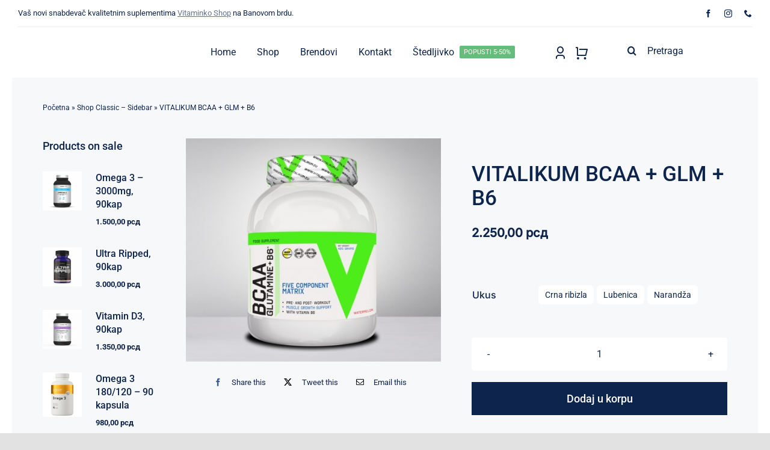

--- FILE ---
content_type: text/html; charset=UTF-8
request_url: https://vitaminko.shop/product/vitalikum-bcaa-glm-b6/
body_size: 30966
content:
<!DOCTYPE html>
<html class="avada-html-layout-wide avada-html-header-position-top avada-is-100-percent-template" lang="sr-RS">
<head>
	<meta http-equiv="X-UA-Compatible" content="IE=edge" />
	<meta http-equiv="Content-Type" content="text/html; charset=utf-8"/>
	<meta name="viewport" content="width=device-width, initial-scale=1" />
	<meta name='robots' content='index, follow, max-image-preview:large, max-snippet:-1, max-video-preview:-1' />

	<!-- This site is optimized with the Yoast SEO Premium plugin v26.5 (Yoast SEO v26.5) - https://yoast.com/wordpress/plugins/seo/ -->
	<title>VITALIKUM BCAA + GLM + B6 - Vitaminko Shop</title>
	<meta name="description" content="Vitalikum BCAA + GLM + B6 Odličnog osvežavajućeg ukusa 42 doze Bez šećera Aminokiseline razgranatog lanca (BCAA) predstavljaju vrhunski dodatak ishrani jer" />
	<link rel="canonical" href="https://vitaminko.shop/product/vitalikum-bcaa-glm-b6/" />
	<meta property="og:locale" content="sr_RS" />
	<meta property="og:type" content="product" />
	<meta property="og:title" content="VITALIKUM BCAA + GLM + B6" />
	<meta property="og:description" content="Vitalikum BCAA + GLM + B6 Odličnog osvežavajućeg ukusa 42 doze  [...]" />
	<meta property="og:url" content="https://vitaminko.shop/product/vitalikum-bcaa-glm-b6/" />
	<meta property="og:site_name" content="Vitaminko Shop" />
	<meta property="article:modified_time" content="2022-11-08T14:02:56+00:00" />
	<meta property="og:image" content="https://vitaminko.shop/wp-content/uploads/2022/11/bcaa-glm-b6_lubenica_1.jpg" />
	<meta property="og:image:width" content="500" />
	<meta property="og:image:height" content="437" />
	<meta property="og:image:type" content="image/jpeg" />
	<meta name="twitter:card" content="summary_large_image" />
	<meta name="twitter:label1" content="Dostupnost" />
	<meta name="twitter:data1" content="Na stanju" />
	<script type="application/ld+json" class="yoast-schema-graph">{"@context":"https://schema.org","@graph":[{"@type":["WebPage","ItemPage"],"@id":"https://vitaminko.shop/product/vitalikum-bcaa-glm-b6/","url":"https://vitaminko.shop/product/vitalikum-bcaa-glm-b6/","name":"VITALIKUM BCAA + GLM + B6 - Vitaminko Shop","isPartOf":{"@id":"https://vitaminko.shop/#website"},"primaryImageOfPage":{"@id":"https://vitaminko.shop/product/vitalikum-bcaa-glm-b6/#primaryimage"},"image":{"@id":"https://vitaminko.shop/product/vitalikum-bcaa-glm-b6/#primaryimage"},"thumbnailUrl":"https://vitaminko.shop/wp-content/uploads/2022/11/bcaa-glm-b6_lubenica_1.jpg","breadcrumb":{"@id":"https://vitaminko.shop/product/vitalikum-bcaa-glm-b6/#breadcrumb"},"inLanguage":"sr-RS","potentialAction":{"@type":"BuyAction","target":"https://vitaminko.shop/product/vitalikum-bcaa-glm-b6/"}},{"@type":"ImageObject","inLanguage":"sr-RS","@id":"https://vitaminko.shop/product/vitalikum-bcaa-glm-b6/#primaryimage","url":"https://vitaminko.shop/wp-content/uploads/2022/11/bcaa-glm-b6_lubenica_1.jpg","contentUrl":"https://vitaminko.shop/wp-content/uploads/2022/11/bcaa-glm-b6_lubenica_1.jpg","width":500,"height":437},{"@type":"BreadcrumbList","@id":"https://vitaminko.shop/product/vitalikum-bcaa-glm-b6/#breadcrumb","itemListElement":[{"@type":"ListItem","position":1,"name":"Početna","item":"https://vitaminko.shop/"},{"@type":"ListItem","position":2,"name":"Shop Classic &#8211; Sidebar","item":"https://vitaminko.shop/?page_id=2110"},{"@type":"ListItem","position":3,"name":"VITALIKUM BCAA + GLM + B6"}]},{"@type":"WebSite","@id":"https://vitaminko.shop/#website","url":"https://vitaminko.shop/","name":"Vitaminko Shop","description":"Vitaminko i Proteinko","publisher":{"@id":"https://vitaminko.shop/#organization"},"potentialAction":[{"@type":"SearchAction","target":{"@type":"EntryPoint","urlTemplate":"https://vitaminko.shop/?s={search_term_string}"},"query-input":{"@type":"PropertyValueSpecification","valueRequired":true,"valueName":"search_term_string"}}],"inLanguage":"sr-RS"},{"@type":"Organization","@id":"https://vitaminko.shop/#organization","name":"Vitaminko Shop","url":"https://vitaminko.shop/","logo":{"@type":"ImageObject","inLanguage":"sr-RS","@id":"https://vitaminko.shop/#/schema/logo/image/","url":"https://vitaminko.shop/wp-content/uploads/2021/11/512x108-qr.png","contentUrl":"https://vitaminko.shop/wp-content/uploads/2021/11/512x108-qr.png","width":512,"height":108,"caption":"Vitaminko Shop"},"image":{"@id":"https://vitaminko.shop/#/schema/logo/image/"},"sameAs":["https://www.facebook.com/vitaminko.shop/"]}]}</script>
	<meta property="og:availability" content="instock" />
	<meta property="product:availability" content="instock" />
	<meta property="product:condition" content="new" />
	<!-- / Yoast SEO Premium plugin. -->


<link rel='dns-prefetch' href='//www.googletagmanager.com' />
<link rel="alternate" type="application/rss+xml" title="Vitaminko Shop &raquo; dovod" href="https://vitaminko.shop/feed/" />
<link rel="alternate" type="application/rss+xml" title="Vitaminko Shop &raquo; dovod komentara" href="https://vitaminko.shop/comments/feed/" />
								<link rel="icon" href="https://vitaminko.shop/wp-content/uploads/2021/10/favicon-32x32-1.png" type="image/png" />
		
					<!-- Apple Touch Icon -->
						<link rel="apple-touch-icon" sizes="180x180" href="https://vitaminko.shop/wp-content/uploads/2021/10/apple-icon-180x180-1.png" type="image/png">
		
					<!-- Android Icon -->
						<link rel="icon" sizes="192x192" href="https://vitaminko.shop/wp-content/uploads/2021/10/apple-icon-120x120-1.png" type="image/png">
		
					<!-- MS Edge Icon -->
						<meta name="msapplication-TileImage" content="https://vitaminko.shop/wp-content/uploads/2021/10/apple-icon-152x152-1.png" type="image/png">
				<link rel="alternate" type="application/rss+xml" title="Vitaminko Shop &raquo; dovod komentara na VITALIKUM BCAA + GLM + B6" href="https://vitaminko.shop/product/vitalikum-bcaa-glm-b6/feed/" />
<link rel="alternate" title="oEmbed (JSON)" type="application/json+oembed" href="https://vitaminko.shop/wp-json/oembed/1.0/embed?url=https%3A%2F%2Fvitaminko.shop%2Fproduct%2Fvitalikum-bcaa-glm-b6%2F" />
<link rel="alternate" title="oEmbed (XML)" type="text/xml+oembed" href="https://vitaminko.shop/wp-json/oembed/1.0/embed?url=https%3A%2F%2Fvitaminko.shop%2Fproduct%2Fvitalikum-bcaa-glm-b6%2F&#038;format=xml" />
<style id='wp-img-auto-sizes-contain-inline-css' type='text/css'>
img:is([sizes=auto i],[sizes^="auto," i]){contain-intrinsic-size:3000px 1500px}
/*# sourceURL=wp-img-auto-sizes-contain-inline-css */
</style>
<link rel='stylesheet' id='wpmf-avada-style-css' href='https://vitaminko.shop/wp-content/plugins/wp-media-folder/assets/css/avada_style.css?ver=6.1.8' type='text/css' media='all' />
<link rel='stylesheet' id='wpmf-slick-style-css' href='https://vitaminko.shop/wp-content/plugins/wp-media-folder/assets/js/slick/slick.css?ver=6.1.8' type='text/css' media='all' />
<link rel='stylesheet' id='wpmf-slick-theme-style-css' href='https://vitaminko.shop/wp-content/plugins/wp-media-folder/assets/js/slick/slick-theme.css?ver=6.1.8' type='text/css' media='all' />
<link rel='stylesheet' id='wpmf-flipster-css-css' href='https://vitaminko.shop/wp-content/plugins/wp-media-folder-gallery-addon/assets/css/jquery.flipster.css?ver=2.6.11' type='text/css' media='all' />
<link rel='stylesheet' id='wpmf-justified-style-css' href='https://vitaminko.shop/wp-content/plugins/wp-media-folder-gallery-addon/assets/js/justified-gallery/justifiedGallery.min.css?ver=2.6.11' type='text/css' media='all' />
<link rel='stylesheet' id='wpmf-avada-gallery-style-css' href='https://vitaminko.shop/wp-content/plugins/wp-media-folder/assets/css/display-gallery/style-display-gallery.css?ver=6.1.8' type='text/css' media='all' />
<link rel='stylesheet' id='wpmf-avada-gallery-addon-style-css' href='https://vitaminko.shop/wp-content/plugins/wp-media-folder-gallery-addon/assets/css/gallery.css?ver=2.6.11' type='text/css' media='all' />
<link rel='stylesheet' id='wpmf-gallery-download-css-css' href='https://vitaminko.shop/wp-content/plugins/wp-media-folder-gallery-addon/assets/css/download_gallery.css?ver=2.6.11' type='text/css' media='all' />
<link rel='stylesheet' id='pdfemba_embed_pdf_css-css' href='https://vitaminko.shop/wp-content/plugins/wp-media-folder/assets/css/pdfemb-embed-pdf.css?ver=6.9' type='text/css' media='all' />
<link rel='stylesheet' id='yith-wcbr-css' href='https://vitaminko.shop/wp-content/plugins/yith-woocommerce-brands-add-on-premium/assets/css/yith-wcbr.css?ver=1.7.0' type='text/css' media='all' />
<link rel='stylesheet' id='jquery-swiper-css' href='https://vitaminko.shop/wp-content/plugins/yith-woocommerce-brands-add-on-premium/assets/css/swiper.css?ver=6.4.6' type='text/css' media='all' />
<link rel='stylesheet' id='select2-css' href='https://vitaminko.shop/wp-content/plugins/woocommerce/assets/css/select2.css?ver=10.4.3' type='text/css' media='all' />
<link rel='stylesheet' id='yith-wcbr-shortcode-css' href='https://vitaminko.shop/wp-content/plugins/yith-woocommerce-brands-add-on-premium/assets/css/yith-wcbr-shortcode.css?ver=1.7.0' type='text/css' media='all' />
<link rel='stylesheet' id='acoplw-style-css' href='https://vitaminko.shop/wp-content/plugins/aco-product-labels-for-woocommerce/includes/../assets/css/frontend.css?ver=1.5.13' type='text/css' media='all' />
<link rel='stylesheet' id='som_lost_password_style-css' href='https://vitaminko.shop/wp-content/plugins/frontend-reset-password/assets/css/password-lost.css?ver=6.9' type='text/css' media='all' />
<link rel='stylesheet' id='user-registration-general-css' href='https://vitaminko.shop/wp-content/plugins/user-registration/assets/css/user-registration.css?ver=5.0.3' type='text/css' media='all' />
<link rel='stylesheet' id='photoswipe-css' href='https://vitaminko.shop/wp-content/plugins/woocommerce/assets/css/photoswipe/photoswipe.min.css?ver=10.4.3' type='text/css' media='all' />
<link rel='stylesheet' id='photoswipe-default-skin-css' href='https://vitaminko.shop/wp-content/plugins/woocommerce/assets/css/photoswipe/default-skin/default-skin.min.css?ver=10.4.3' type='text/css' media='all' />
<style id='woocommerce-inline-inline-css' type='text/css'>
.woocommerce form .form-row .required { visibility: visible; }
/*# sourceURL=woocommerce-inline-inline-css */
</style>
<link rel='stylesheet' id='if-menu-site-css-css' href='https://vitaminko.shop/wp-content/plugins/if-menu/assets/if-menu-site.css?ver=6.9' type='text/css' media='all' />
<link rel='stylesheet' id='ywbc-style-css' href='https://vitaminko.shop/wp-content/plugins/yith-woocommerce-barcodes-premium/assets/css/ywbc-style.css?ver=2.11.0' type='text/css' media='all' />
<link rel='stylesheet' id='child-style-css' href='https://vitaminko.shop/wp-content/themes/Avada-Child-Theme/style.css?ver=6.9' type='text/css' media='all' />
<link rel='stylesheet' id='yit-tabmanager-frontend-css' href='https://vitaminko.shop/wp-content/plugins/yith-woocommerce-tab-manager-premium/assets/css/yith-tab-manager-frontend.css?ver=1.4.0' type='text/css' media='all' />
<link rel='stylesheet' id='font-awesome-css' href='https://vitaminko.shop/wp-content/plugins/elementor/assets/lib/font-awesome/css/font-awesome.min.css?ver=4.7.0' type='text/css' media='all' />
<style id='font-awesome-inline-css' type='text/css'>
[data-font="FontAwesome"]:before {font-family: 'FontAwesome' !important;content: attr(data-icon) !important;speak: none !important;font-weight: normal !important;font-variant: normal !important;text-transform: none !important;line-height: 1 !important;font-style: normal !important;-webkit-font-smoothing: antialiased !important;-moz-osx-font-smoothing: grayscale !important;}
/*# sourceURL=font-awesome-inline-css */
</style>
<link rel='stylesheet' id='font-retina-css' href='https://vitaminko.shop/wp-content/plugins/yith-woocommerce-tab-manager-premium/assets/fonts/retinaicon-font/style.css?ver=1.4.0' type='text/css' media='all' />
<link rel='stylesheet' id='fusion-dynamic-css-css' href='https://vitaminko.shop/wp-content/uploads/fusion-styles/4fbc7232cca2717a69d1ee529ade0381.min.css?ver=3.14.2' type='text/css' media='all' />
<script type="text/template" id="tmpl-variation-template">
	<div class="woocommerce-variation-description">{{{ data.variation.variation_description }}}</div>
	<div class="woocommerce-variation-price">{{{ data.variation.price_html }}}</div>
	<div class="woocommerce-variation-availability">{{{ data.variation.availability_html }}}</div>
</script>
<script type="text/template" id="tmpl-unavailable-variation-template">
	<p role="alert">Žao nam je, ovaj proizvod nije dostupan. Odaberite drugu kombinaciju.</p>
</script>
<script type="text/javascript" src="https://vitaminko.shop/wp-includes/js/jquery/jquery.min.js?ver=3.7.1" id="jquery-core-js"></script>
<script type="text/javascript" src="https://vitaminko.shop/wp-content/plugins/woocommerce/assets/js/jquery-blockui/jquery.blockUI.min.js?ver=2.7.0-wc.10.4.3" id="wc-jquery-blockui-js" data-wp-strategy="defer"></script>
<script type="text/javascript" id="acoplw-script-js-extra">
/* <![CDATA[ */
var acoplw_frontend_object = {"classname":"","enablejquery":"0"};
//# sourceURL=acoplw-script-js-extra
/* ]]> */
</script>
<script type="text/javascript" src="https://vitaminko.shop/wp-content/plugins/aco-product-labels-for-woocommerce/includes/../assets/js/frontend.js?ver=1.5.13" id="acoplw-script-js"></script>
<script type="text/javascript" id="wc-add-to-cart-js-extra">
/* <![CDATA[ */
var wc_add_to_cart_params = {"ajax_url":"/wp-admin/admin-ajax.php","wc_ajax_url":"/?wc-ajax=%%endpoint%%","i18n_view_cart":"Pregled korpe","cart_url":"https://vitaminko.shop/cart-2/","is_cart":"","cart_redirect_after_add":"no"};
//# sourceURL=wc-add-to-cart-js-extra
/* ]]> */
</script>
<script type="text/javascript" src="https://vitaminko.shop/wp-content/plugins/woocommerce/assets/js/frontend/add-to-cart.min.js?ver=10.4.3" id="wc-add-to-cart-js" defer="defer" data-wp-strategy="defer"></script>
<script type="text/javascript" src="https://vitaminko.shop/wp-content/plugins/woocommerce/assets/js/zoom/jquery.zoom.min.js?ver=1.7.21-wc.10.4.3" id="wc-zoom-js" defer="defer" data-wp-strategy="defer"></script>
<script type="text/javascript" src="https://vitaminko.shop/wp-content/plugins/woocommerce/assets/js/flexslider/jquery.flexslider.min.js?ver=2.7.2-wc.10.4.3" id="wc-flexslider-js" defer="defer" data-wp-strategy="defer"></script>
<script type="text/javascript" src="https://vitaminko.shop/wp-content/plugins/woocommerce/assets/js/photoswipe/photoswipe.min.js?ver=4.1.1-wc.10.4.3" id="wc-photoswipe-js" defer="defer" data-wp-strategy="defer"></script>
<script type="text/javascript" src="https://vitaminko.shop/wp-content/plugins/woocommerce/assets/js/photoswipe/photoswipe-ui-default.min.js?ver=4.1.1-wc.10.4.3" id="wc-photoswipe-ui-default-js" defer="defer" data-wp-strategy="defer"></script>
<script type="text/javascript" id="wc-single-product-js-extra">
/* <![CDATA[ */
var wc_single_product_params = {"i18n_required_rating_text":"Ocenite","i18n_rating_options":["1 od 5 zvezdica","2 od 5 zvezdica","3 od 5 zvezdica","4 od 5 zvezdica","5 od 5 zvezdica"],"i18n_product_gallery_trigger_text":"Pogledajte galeriju slika preko celog ekrana","review_rating_required":"yes","flexslider":{"rtl":false,"animation":"slide","smoothHeight":true,"directionNav":true,"controlNav":"thumbnails","slideshow":false,"animationSpeed":500,"animationLoop":false,"allowOneSlide":false,"prevText":"\u003Ci class=\"awb-icon-angle-left\"\u003E\u003C/i\u003E","nextText":"\u003Ci class=\"awb-icon-angle-right\"\u003E\u003C/i\u003E"},"zoom_enabled":"1","zoom_options":[],"photoswipe_enabled":"1","photoswipe_options":{"shareEl":false,"closeOnScroll":false,"history":false,"hideAnimationDuration":0,"showAnimationDuration":0},"flexslider_enabled":"1"};
//# sourceURL=wc-single-product-js-extra
/* ]]> */
</script>
<script type="text/javascript" src="https://vitaminko.shop/wp-content/plugins/woocommerce/assets/js/frontend/single-product.min.js?ver=10.4.3" id="wc-single-product-js" defer="defer" data-wp-strategy="defer"></script>
<script type="text/javascript" src="https://vitaminko.shop/wp-content/plugins/woocommerce/assets/js/js-cookie/js.cookie.min.js?ver=2.1.4-wc.10.4.3" id="wc-js-cookie-js" defer="defer" data-wp-strategy="defer"></script>
<script type="text/javascript" id="woocommerce-js-extra">
/* <![CDATA[ */
var woocommerce_params = {"ajax_url":"/wp-admin/admin-ajax.php","wc_ajax_url":"/?wc-ajax=%%endpoint%%","i18n_password_show":"Prika\u017ei lozinku","i18n_password_hide":"Sakrij lozinku"};
//# sourceURL=woocommerce-js-extra
/* ]]> */
</script>
<script type="text/javascript" src="https://vitaminko.shop/wp-content/plugins/woocommerce/assets/js/frontend/woocommerce.min.js?ver=10.4.3" id="woocommerce-js" defer="defer" data-wp-strategy="defer"></script>
<script type="text/javascript" src="https://vitaminko.shop/wp-includes/js/underscore.min.js?ver=1.13.7" id="underscore-js"></script>
<script type="text/javascript" id="wp-util-js-extra">
/* <![CDATA[ */
var _wpUtilSettings = {"ajax":{"url":"/wp-admin/admin-ajax.php"}};
//# sourceURL=wp-util-js-extra
/* ]]> */
</script>
<script type="text/javascript" src="https://vitaminko.shop/wp-includes/js/wp-util.min.js?ver=6.9" id="wp-util-js"></script>
<script type="text/javascript" id="wc-add-to-cart-variation-js-extra">
/* <![CDATA[ */
var wc_add_to_cart_variation_params = {"wc_ajax_url":"/?wc-ajax=%%endpoint%%","i18n_no_matching_variations_text":"Izvinite, nijedan proizvod ne odgovara izabranim kriterijumima. Molimo vas izaberite druga\u010diju kombinaciju.","i18n_make_a_selection_text":"Odaberite opcije proizvoda pre dodavanja proizvoda u korpu","i18n_unavailable_text":"\u017dao nam je, ovaj proizvod nije dostupan. Odaberite drugu kombinaciju.","i18n_reset_alert_text":"Va\u0161 izbor je resetovan. Izaberite neke opcije proizvoda pre nego \u0161to dodate ovaj proizvod u korpu."};
//# sourceURL=wc-add-to-cart-variation-js-extra
/* ]]> */
</script>
<script type="text/javascript" src="https://vitaminko.shop/wp-content/plugins/woocommerce/assets/js/frontend/add-to-cart-variation.min.js?ver=10.4.3" id="wc-add-to-cart-variation-js" defer="defer" data-wp-strategy="defer"></script>
<script type="text/javascript" id="wc-cart-fragments-js-extra">
/* <![CDATA[ */
var wc_cart_fragments_params = {"ajax_url":"/wp-admin/admin-ajax.php","wc_ajax_url":"/?wc-ajax=%%endpoint%%","cart_hash_key":"wc_cart_hash_15b3e05d28af04c7f10a95eedca5471d","fragment_name":"wc_fragments_15b3e05d28af04c7f10a95eedca5471d","request_timeout":"5000"};
//# sourceURL=wc-cart-fragments-js-extra
/* ]]> */
</script>
<script type="text/javascript" src="https://vitaminko.shop/wp-content/plugins/woocommerce/assets/js/frontend/cart-fragments.min.js?ver=10.4.3" id="wc-cart-fragments-js" defer="defer" data-wp-strategy="defer"></script>
<link rel="https://api.w.org/" href="https://vitaminko.shop/wp-json/" /><link rel="alternate" title="JSON" type="application/json" href="https://vitaminko.shop/wp-json/wp/v2/product/8397" /><link rel="EditURI" type="application/rsd+xml" title="RSD" href="https://vitaminko.shop/xmlrpc.php?rsd" />
<meta name="generator" content="WordPress 6.9" />
<meta name="generator" content="WooCommerce 10.4.3" />
<link rel='shortlink' href='https://vitaminko.shop/?p=8397' />
<style>
.som-password-error-message,
.som-password-sent-message {
	background-color: #2679ce;
	border-color: #2679ce;
}
</style>
<meta name="generator" content="Site Kit by Google 1.170.0" /><style type="text/css" id="css-fb-visibility">@media screen and (max-width: 640px){.fusion-no-small-visibility{display:none !important;}body .sm-text-align-center{text-align:center !important;}body .sm-text-align-left{text-align:left !important;}body .sm-text-align-right{text-align:right !important;}body .sm-text-align-justify{text-align:justify !important;}body .sm-flex-align-center{justify-content:center !important;}body .sm-flex-align-flex-start{justify-content:flex-start !important;}body .sm-flex-align-flex-end{justify-content:flex-end !important;}body .sm-mx-auto{margin-left:auto !important;margin-right:auto !important;}body .sm-ml-auto{margin-left:auto !important;}body .sm-mr-auto{margin-right:auto !important;}body .fusion-absolute-position-small{position:absolute;width:100%;}.awb-sticky.awb-sticky-small{ position: sticky; top: var(--awb-sticky-offset,0); }}@media screen and (min-width: 641px) and (max-width: 1024px){.fusion-no-medium-visibility{display:none !important;}body .md-text-align-center{text-align:center !important;}body .md-text-align-left{text-align:left !important;}body .md-text-align-right{text-align:right !important;}body .md-text-align-justify{text-align:justify !important;}body .md-flex-align-center{justify-content:center !important;}body .md-flex-align-flex-start{justify-content:flex-start !important;}body .md-flex-align-flex-end{justify-content:flex-end !important;}body .md-mx-auto{margin-left:auto !important;margin-right:auto !important;}body .md-ml-auto{margin-left:auto !important;}body .md-mr-auto{margin-right:auto !important;}body .fusion-absolute-position-medium{position:absolute;width:100%;}.awb-sticky.awb-sticky-medium{ position: sticky; top: var(--awb-sticky-offset,0); }}@media screen and (min-width: 1025px){.fusion-no-large-visibility{display:none !important;}body .lg-text-align-center{text-align:center !important;}body .lg-text-align-left{text-align:left !important;}body .lg-text-align-right{text-align:right !important;}body .lg-text-align-justify{text-align:justify !important;}body .lg-flex-align-center{justify-content:center !important;}body .lg-flex-align-flex-start{justify-content:flex-start !important;}body .lg-flex-align-flex-end{justify-content:flex-end !important;}body .lg-mx-auto{margin-left:auto !important;margin-right:auto !important;}body .lg-ml-auto{margin-left:auto !important;}body .lg-mr-auto{margin-right:auto !important;}body .fusion-absolute-position-large{position:absolute;width:100%;}.awb-sticky.awb-sticky-large{ position: sticky; top: var(--awb-sticky-offset,0); }}</style>	<noscript><style>.woocommerce-product-gallery{ opacity: 1 !important; }</style></noscript>
	<meta name="generator" content="Elementor 3.33.3; features: e_font_icon_svg, additional_custom_breakpoints; settings: css_print_method-external, google_font-enabled, font_display-swap">
			<style>
				.e-con.e-parent:nth-of-type(n+4):not(.e-lazyloaded):not(.e-no-lazyload),
				.e-con.e-parent:nth-of-type(n+4):not(.e-lazyloaded):not(.e-no-lazyload) * {
					background-image: none !important;
				}
				@media screen and (max-height: 1024px) {
					.e-con.e-parent:nth-of-type(n+3):not(.e-lazyloaded):not(.e-no-lazyload),
					.e-con.e-parent:nth-of-type(n+3):not(.e-lazyloaded):not(.e-no-lazyload) * {
						background-image: none !important;
					}
				}
				@media screen and (max-height: 640px) {
					.e-con.e-parent:nth-of-type(n+2):not(.e-lazyloaded):not(.e-no-lazyload),
					.e-con.e-parent:nth-of-type(n+2):not(.e-lazyloaded):not(.e-no-lazyload) * {
						background-image: none !important;
					}
				}
			</style>
			<!-- Global site tag (gtag.js) - Google Analytics -->
<script async src="https://www.googletagmanager.com/gtag/js?id=G-2EVZE9Z4BW"></script>
<script>
  window.dataLayer = window.dataLayer || [];
  function gtag(){dataLayer.push(arguments);}
  gtag('js', new Date());

  gtag('config', 'G-2EVZE9Z4BW');
</script>
<script src="https://ajax.googleapis.com/ajax/libs/jquery/1.12.4/jquery.min.js"></script>


			<script src="https://www.google.com/recaptcha/api.js?hl=" async defer></script>
					<style type="text/css" id="wp-custom-css">
			.fusion-woo-checkout-payment-tb .woocommerce-checkout-payment ul.wc_payment_methods li .payment_box, .fusion-woo-checkout-payment-tb .woocommerce-checkout-payment ul.wc_payment_methods li.woocommerce-notice {
    margin: 0;
    background-color: #d6e4d9;
    padding: 1.41575em;
    border: none;
}

.payment_methods li img {
    float: none;
}

.content-box-percentage, .fusion-date-and-formats .fusion-format-box i, .price ins .amount, .price>.amount, .star-rating span:before, .star-rating:before {
  color: #65BC7B;
	font-size: 30px;
	font-weight: 700 !important;
}
.price del .amount, .product-details .price .from {
    font-size: 20px;
    margin-right: 12px;
    margin-left: 20px;
    color: #E91E63;
}
.woocommerce-info, .woocommerce-message {
  margin-bottom: 130px;
}		</style>
				<script type="text/javascript">
			var doc = document.documentElement;
			doc.setAttribute( 'data-useragent', navigator.userAgent );
		</script>
		
	</head>

<body class="wp-singular product-template-default single single-product postid-8397 wp-custom-logo wp-theme-Avada wp-child-theme-Avada-Child-Theme theme-Avada user-registration-page ur-settings-sidebar-show woocommerce woocommerce-page woocommerce-no-js fusion-image-hovers fusion-pagination-sizing fusion-button_type-flat fusion-button_span-no fusion-button_gradient-linear avada-image-rollover-circle-yes avada-image-rollover-yes avada-image-rollover-direction-fade fusion-body ltr fusion-sticky-header no-tablet-sticky-header no-mobile-sticky-header no-mobile-slidingbar no-mobile-totop fusion-disable-outline fusion-sub-menu-fade mobile-logo-pos-left layout-wide-mode avada-has-boxed-modal-shadow- layout-scroll-offset-full avada-has-zero-margin-offset-top fusion-top-header menu-text-align-center fusion-woo-product-design-classic fusion-woo-shop-page-columns-4 fusion-woo-related-columns-4 fusion-woo-archive-page-columns-3 avada-has-woo-gallery-disabled woo-sale-badge-circle woo-outofstock-badge-rectangle mobile-menu-design-classic fusion-show-pagination-text fusion-header-layout-v3 avada-responsive avada-footer-fx-none avada-menu-highlight-style-bar fusion-search-form-clean fusion-main-menu-search-overlay fusion-avatar-circle avada-dropdown-styles avada-blog-layout-large avada-blog-archive-layout-large avada-header-shadow-no avada-menu-icon-position-left avada-has-megamenu-shadow avada-has-mobile-menu-search avada-has-main-nav-search-icon avada-has-breadcrumb-mobile-hidden avada-has-titlebar-hide avada-header-border-color-full-transparent avada-has-transparent-timeline_color avada-has-pagination-width_height avada-flyout-menu-direction-fade avada-ec-views-v1 elementor-default elementor-kit-9637" data-awb-post-id="8397">

		<a class="skip-link screen-reader-text" href="#content">Skip za content</a>

	<div id="boxed-wrapper">
		
		<div id="wrapper" class="fusion-wrapper">
			<div id="home" style="position:relative;top:-1px;"></div>
												<div class="fusion-tb-header"><div class="fusion-fullwidth fullwidth-box fusion-builder-row-1 fusion-flex-container nonhundred-percent-fullwidth non-hundred-percent-height-scrolling fusion-no-small-visibility fusion-no-medium-visibility fusion-animated fusion-custom-z-index" style="--link_color: rgba(13,36,76,0.63);--awb-border-radius-top-left:0px;--awb-border-radius-top-right:0px;--awb-border-radius-bottom-right:0px;--awb-border-radius-bottom-left:0px;--awb-z-index:99999999;--awb-flex-wrap:wrap;" data-animationType="fadeIn" data-animationDuration="0.8" data-animationOffset="top-into-view" ><div class="fusion-builder-row fusion-row fusion-flex-align-items-center fusion-flex-justify-content-space-between fusion-flex-content-wrap" style="max-width:calc( 1375px + 0px );margin-left: calc(-0px / 2 );margin-right: calc(-0px / 2 );"><div class="fusion-layout-column fusion_builder_column fusion-builder-column-0 fusion-flex-column" style="--awb-bg-size:cover;--awb-width-large:auto;--awb-margin-top-large:0px;--awb-spacing-right-large:0px;--awb-margin-bottom-large:0px;--awb-spacing-left-large:0px;--awb-width-medium:auto;--awb-order-medium:0;--awb-spacing-right-medium:0px;--awb-spacing-left-medium:0px;--awb-width-small:50%;--awb-order-small:0;--awb-spacing-right-small:0px;--awb-spacing-left-small:0px;"><div class="fusion-column-wrapper fusion-column-has-shadow fusion-flex-justify-content-center fusion-content-layout-column"><div class="fusion-text fusion-text-1" style="--awb-font-size:13px;--awb-line-height:1.4em;"><p>Vaš novi snabdevač kvalitetnim suplementima <a href="https://vitaminko.shop/our-shop/"><u>Vitaminko Shop</u></a> na Banovom brdu.</p>
</div></div></div><div class="fusion-layout-column fusion_builder_column fusion-builder-column-1 fusion-flex-column" style="--awb-bg-size:cover;--awb-width-large:40%;--awb-margin-top-large:0px;--awb-spacing-right-large:0px;--awb-margin-bottom-large:0px;--awb-spacing-left-large:0px;--awb-width-medium:25%;--awb-order-medium:0;--awb-spacing-right-medium:0px;--awb-spacing-left-medium:0px;--awb-width-small:50%;--awb-order-small:1;--awb-spacing-right-small:0px;--awb-spacing-left-small:0px;"><div class="fusion-column-wrapper fusion-column-has-shadow fusion-flex-justify-content-center fusion-content-layout-column"><div class="fusion-social-links fusion-social-links-1" style="--awb-margin-top:0px;--awb-margin-right:0px;--awb-margin-bottom:0px;--awb-margin-left:0px;--awb-alignment:right;--awb-box-border-top:0px;--awb-box-border-right:0px;--awb-box-border-bottom:0px;--awb-box-border-left:0px;--awb-icon-colors-hover:rgba(158,160,164,0.8);--awb-box-colors-hover:rgba(242,243,245,0.8);--awb-box-border-color:var(--awb-color3);--awb-box-border-color-hover:var(--awb-color4);"><div class="fusion-social-networks color-type-custom"><div class="fusion-social-networks-wrapper"><a class="fusion-social-network-icon fusion-tooltip fusion-facebook awb-icon-facebook" style="color:#0D244C;font-size:13px;" title="Facebook" aria-label="facebook" target="_blank" rel="noopener noreferrer" href="https://www.facebook.com/VitaminkoShop"></a><a class="fusion-social-network-icon fusion-tooltip fusion-instagram awb-icon-instagram" style="color:#0D244C;font-size:13px;" title="Instagram" aria-label="instagram" target="_blank" rel="noopener noreferrer" href="https://www.instagram.com/vitaminko.shop"></a><a class="fusion-social-network-icon fusion-tooltip fusion-phone awb-icon-phone" style="color:#0D244C;font-size:13px;" title="Phone" aria-label="phone" target="_self" rel="noopener noreferrer" href="tel:064 114 2 114"></a></div></div></div></div></div><div class="fusion-layout-column fusion_builder_column fusion-builder-column-2 fusion_builder_column_1_1 1_1 fusion-flex-column" style="--awb-bg-size:cover;--awb-width-large:100%;--awb-margin-top-large:0px;--awb-spacing-right-large:0px;--awb-margin-bottom-large:0px;--awb-spacing-left-large:0px;--awb-width-medium:100%;--awb-order-medium:0;--awb-spacing-right-medium:0px;--awb-spacing-left-medium:0px;--awb-width-small:100%;--awb-order-small:2;--awb-spacing-right-small:0px;--awb-spacing-left-small:0px;"><div class="fusion-column-wrapper fusion-column-has-shadow fusion-flex-justify-content-flex-start fusion-content-layout-column"><div class="fusion-separator fusion-full-width-sep" style="align-self: center;margin-left: auto;margin-right: auto;width:100%;"><div class="fusion-separator-border sep-single sep-solid" style="--awb-height:20px;--awb-amount:20px;--awb-sep-color:#ecedf1;border-color:#ecedf1;border-top-width:1px;"></div></div></div></div></div></div><div class="fusion-fullwidth fullwidth-box fusion-builder-row-2 fusion-flex-container nonhundred-percent-fullwidth non-hundred-percent-height-scrolling fusion-animated sticky-header fusion-sticky-container fusion-custom-z-index" style="--awb-border-radius-top-left:0px;--awb-border-radius-top-right:0px;--awb-border-radius-bottom-right:0px;--awb-border-radius-bottom-left:0px;--awb-z-index:9999;--awb-padding-top-small:0px;--awb-padding-bottom-small:0px;--awb-margin-top:0px;--awb-min-height:80px;--awb-background-color:#ffffff;--awb-flex-wrap:wrap;" data-animationType="fadeIn" data-animationDuration="0.8" data-animationOffset="top-into-view" data-transition-offset="250" data-scroll-offset="0" data-sticky-medium-visibility="1" data-sticky-large-visibility="1" ><div class="fusion-builder-row fusion-row fusion-flex-align-items-center fusion-flex-content-wrap" style="max-width:1430px;margin-left: calc(-4% / 2 );margin-right: calc(-4% / 2 );"><div class="fusion-layout-column fusion_builder_column fusion-builder-column-3 fusion-flex-column" style="--awb-bg-size:cover;--awb-width-large:22.09%;--awb-margin-top-large:0px;--awb-spacing-right-large:8.6917157084654%;--awb-margin-bottom-large:0px;--awb-spacing-left-large:8.6917157084654%;--awb-width-medium:65%;--awb-order-medium:1;--awb-spacing-right-medium:2.9538461538462%;--awb-spacing-left-medium:2.9538461538462%;--awb-width-small:55%;--awb-order-small:1;--awb-spacing-right-small:3.4909090909091%;--awb-spacing-left-small:3.4909090909091%;"><div class="fusion-column-wrapper fusion-column-has-shadow fusion-flex-justify-content-center fusion-content-layout-column"><div class="fusion-image-element sm-text-align-left" style="--awb-sticky-max-width:190px;--awb-max-width:212px;--awb-caption-title-font-family:var(--h2_typography-font-family);--awb-caption-title-font-weight:var(--h2_typography-font-weight);--awb-caption-title-font-style:var(--h2_typography-font-style);--awb-caption-title-size:var(--h2_typography-font-size);--awb-caption-title-transform:var(--h2_typography-text-transform);--awb-caption-title-line-height:var(--h2_typography-line-height);--awb-caption-title-letter-spacing:var(--h2_typography-letter-spacing);"><span class=" fusion-imageframe imageframe-none imageframe-1 hover-type-none"><a class="fusion-no-lightbox" href="https://vitaminko.shop/" target="_self" aria-label="retail-logo-svg"><img  alt class="img-responsive wp-image-3583 disable-lazyload"/></a></span></div></div></div><div class="fusion-layout-column fusion_builder_column fusion-builder-column-4 fusion-flex-column" style="--awb-bg-size:cover;--awb-width-large:50%;--awb-margin-top-large:0px;--awb-spacing-right-large:3.84%;--awb-margin-bottom-large:0px;--awb-spacing-left-large:3.84%;--awb-width-medium:5%;--awb-order-medium:0;--awb-spacing-right-medium:38.4%;--awb-spacing-left-medium:38.4%;--awb-width-small:10%;--awb-order-small:0;--awb-spacing-right-small:19.2%;--awb-spacing-left-small:19.2%;"><div class="fusion-column-wrapper fusion-column-has-shadow fusion-flex-justify-content-center fusion-content-layout-column"><nav class="awb-menu awb-menu_row awb-menu_em-hover mobile-mode-collapse-to-button awb-menu_icons-left awb-menu_dc-yes mobile-trigger-fullwidth-off awb-menu_mobile-toggle awb-menu_indent-left mobile-size-full-absolute loading mega-menu-loading awb-menu_desktop awb-menu_dropdown awb-menu_expand-right awb-menu_transition-opacity" style="--awb-transition-time:500;--awb-text-transform:none;--awb-gap:35px;--awb-align-items:center;--awb-justify-content:center;--awb-border-bottom:1px;--awb-color:#0d244c;--awb-active-color:#0d244c;--awb-active-border-bottom:1px;--awb-active-border-color:rgba(13,36,76,0.25);--awb-submenu-sep-color:rgba(0,0,0,0);--awb-submenu-active-bg:#0d244c;--awb-submenu-active-color:#ffffff;--awb-submenu-space:25px;--awb-submenu-font-size:15px;--awb-submenu-text-transform:none;--awb-icons-hover-color:#0d244c;--awb-main-justify-content:flex-start;--awb-mobile-nav-items-height:55;--awb-mobile-active-bg:#0d244c;--awb-mobile-active-color:#ffffff;--awb-mobile-trigger-font-size:28px;--awb-trigger-padding-top:0px;--awb-trigger-padding-right:0px;--awb-trigger-padding-bottom:0px;--awb-trigger-padding-left:0px;--awb-mobile-trigger-color:#0d244c;--awb-mobile-nav-trigger-bottom-margin:20px;--awb-mobile-sep-color:#ffffff;--awb-mobile-justify:flex-start;--awb-mobile-caret-left:auto;--awb-mobile-caret-right:0;--awb-box-shadow:0px 3px 10px 0px rgba(0,0,0,0.03);;--awb-fusion-font-family-typography:inherit;--awb-fusion-font-style-typography:normal;--awb-fusion-font-weight-typography:400;--awb-fusion-font-family-submenu-typography:inherit;--awb-fusion-font-style-submenu-typography:normal;--awb-fusion-font-weight-submenu-typography:400;--awb-fusion-font-family-mobile-typography:inherit;--awb-fusion-font-style-mobile-typography:normal;--awb-fusion-font-weight-mobile-typography:400;" aria-label="Retail Main Menu" data-breakpoint="1024" data-count="0" data-transition-type="center" data-transition-time="500" data-expand="right"><button type="button" class="awb-menu__m-toggle awb-menu__m-toggle_no-text" aria-expanded="false" aria-controls="menu-retail-main-menu"><span class="awb-menu__m-toggle-inner"><span class="collapsed-nav-text"><span class="screen-reader-text">Toggle Navigation</span></span><span class="awb-menu__m-collapse-icon awb-menu__m-collapse-icon_no-text"><span class="awb-menu__m-collapse-icon-open awb-menu__m-collapse-icon-open_no-text retail-menu"></span><span class="awb-menu__m-collapse-icon-close awb-menu__m-collapse-icon-close_no-text retail-close"></span></span></span></button><ul id="menu-retail-main-menu" class="fusion-menu awb-menu__main-ul awb-menu__main-ul_row"><li  id="menu-item-3601"  class="menu-item menu-item-type-post_type menu-item-object-page menu-item-home menu-item-3601 awb-menu__li awb-menu__main-li awb-menu__main-li_regular"  data-item-id="3601"><span class="awb-menu__main-background-default awb-menu__main-background-default_center"></span><span class="awb-menu__main-background-active awb-menu__main-background-active_center"></span><a  href="https://vitaminko.shop/" class="awb-menu__main-a awb-menu__main-a_regular"><span class="menu-text">Home</span></a></li><li  id="menu-item-730"  class="menu-item menu-item-type-post_type menu-item-object-page menu-item-730 awb-menu__li awb-menu__main-li awb-menu__main-li_regular"  data-item-id="730"><span class="awb-menu__main-background-default awb-menu__main-background-default_center"></span><span class="awb-menu__main-background-active awb-menu__main-background-active_center"></span><a  href="https://vitaminko.shop/our-shop/" class="awb-menu__main-a awb-menu__main-a_regular"><span class="menu-text">Shop</span></a></li><li  id="menu-item-5991"  class="menu-item menu-item-type-post_type menu-item-object-page menu-item-5991 awb-menu__li awb-menu__main-li awb-menu__main-li_regular"  data-item-id="5991"><span class="awb-menu__main-background-default awb-menu__main-background-default_center"></span><span class="awb-menu__main-background-active awb-menu__main-background-active_center"></span><a  href="https://vitaminko.shop/brendovi/" class="awb-menu__main-a awb-menu__main-a_regular"><span class="menu-text">Brendovi</span></a></li><li  id="menu-item-2525"  class="menu-item menu-item-type-post_type menu-item-object-page menu-item-2525 awb-menu__li awb-menu__main-li awb-menu__main-li_regular"  data-item-id="2525"><span class="awb-menu__main-background-default awb-menu__main-background-default_center"></span><span class="awb-menu__main-background-active awb-menu__main-background-active_center"></span><a  href="https://vitaminko.shop/contact/" class="awb-menu__main-a awb-menu__main-a_regular"><span class="menu-text">Kontakt</span></a></li><li  id="menu-item-8926"  class="menu-item menu-item-type-custom menu-item-object-custom menu-item-8926 awb-menu__li awb-menu__main-li awb-menu__main-li_regular"  data-item-id="8926"><span class="awb-menu__main-background-default awb-menu__main-background-default_center"></span><span class="awb-menu__main-background-active awb-menu__main-background-active_center"></span><a  href="https://vitaminko.shop/product-category/stedljivko/" class="awb-menu__main-a awb-menu__main-a_regular"><span class="menu-text">Štedljivko<span class="awb-menu__highlight" style="background-color:var(--awb-custom10);color:#ffffff;">POPUSTI 5-50%</span></span></a></li></ul></nav></div></div><div class="fusion-layout-column fusion_builder_column fusion-builder-column-5 fusion-flex-column" style="--awb-bg-size:cover;--awb-width-large:8%;--awb-margin-top-large:0px;--awb-spacing-right-large:21.6%;--awb-margin-bottom-large:0px;--awb-spacing-left-large:0%;--awb-width-medium:30%;--awb-order-medium:2;--awb-spacing-right-medium:5.76%;--awb-spacing-left-medium:0%;--awb-width-small:35%;--awb-order-small:2;--awb-spacing-right-small:4.9371428571429%;--awb-spacing-left-small:0%;"><div class="fusion-column-wrapper fusion-column-has-shadow fusion-flex-justify-content-flex-start fusion-content-layout-row"><nav class="awb-menu awb-menu_row awb-menu_em-hover mobile-mode-collapse-to-button awb-menu_icons-left awb-menu_dc-no mobile-trigger-fullwidth-off awb-menu_mobile-toggle awb-menu_indent-left mobile-size-full-absolute loading mega-menu-loading awb-menu_desktop awb-menu_dropdown awb-menu_expand-right awb-menu_transition-opacity fusion-no-medium-visibility fusion-no-large-visibility" style="--awb-transition-time:500;--awb-text-transform:none;--awb-gap:8px;--awb-justify-content:flex-end;--awb-color:#0d244c;--awb-active-color:#0d244c;--awb-submenu-sep-color:rgba(0,0,0,0);--awb-submenu-active-bg:#0d244c;--awb-submenu-active-color:#ffffff;--awb-submenu-font-size:15px;--awb-submenu-text-transform:none;--awb-icons-size:20;--awb-icons-color:#0d244c;--awb-icons-hover-color:#000000;--awb-main-justify-content:flex-start;--awb-mobile-nav-button-align-hor:flex-end;--awb-mobile-nav-items-height:55;--awb-mobile-active-bg:#65bc7b;--awb-mobile-active-color:#ffffff;--awb-mobile-trigger-font-size:25px;--awb-mobile-trigger-color:#000000;--awb-mobile-nav-trigger-bottom-margin:20px;--awb-mobile-sep-color:#ffffff;--awb-mobile-justify:flex-start;--awb-mobile-caret-left:auto;--awb-mobile-caret-right:0;--awb-box-shadow:0px 3px 10px 0px rgba(0,0,0,0.03);;--awb-fusion-font-family-typography:inherit;--awb-fusion-font-style-typography:normal;--awb-fusion-font-weight-typography:400;--awb-fusion-font-family-submenu-typography:inherit;--awb-fusion-font-style-submenu-typography:normal;--awb-fusion-font-weight-submenu-typography:400;--awb-fusion-font-family-mobile-typography:inherit;--awb-fusion-font-style-mobile-typography:normal;--awb-fusion-font-weight-mobile-typography:400;" aria-label="Retail Woo Menu" data-breakpoint="0" data-count="1" data-transition-type="fade" data-transition-time="500" data-expand="right"><ul id="menu-retail-woo-menu" class="fusion-menu awb-menu__main-ul awb-menu__main-ul_row"><li  id="menu-item-196"  class="menu-item menu-item-type-custom menu-item-object-custom menu-item-has-children avada-menu-login-box menu-item-196 awb-menu__li awb-menu__main-li awb-menu__main-li_regular"  data-item-id="196"><span class="awb-menu__main-background-default awb-menu__main-background-default_fade"></span><span class="awb-menu__main-background-active awb-menu__main-background-active_fade"></span><a href="https://vitaminko.shop/my-account-2/" aria-haspopup="true" class="awb-menu__main-a awb-menu__main-a_regular awb-menu__main-a_icon-only fusion-flex-link"><span class="awb-menu__i awb-menu__i_main"><i class="glyphicon retail-user-3-line" aria-hidden="true"></i></span><span class="menu-text menu-text_no-desktop">WooCommerce My Account</span><span class="awb-menu__open-nav-submenu-hover"></span></a><ul class="awb-menu__sub-ul awb-menu__sub-ul_main"><li class="awb-menu__account-li"><form action="https://vitaminko.shop/gox-kox/" name="loginform" method="post"><div class="awb-menu__input-wrap"><label class="screen-reader-text hidden" for="username-retail-woo-menu-69712df0b31a4">Username:</label><input type="text" class="input-text" name="log" id="username-retail-woo-menu-69712df0b31a4" value="" placeholder="Username" /></div><div class="awb-menu__input-wrap"><label class="screen-reader-text hidden" for="password-retail-woo-menu-69712df0b31a4">Password:</label><input type="password" class="input-text" name="pwd" id="password-retail-woo-menu-69712df0b31a4" value="" placeholder="Lozinka" /></div><label class="awb-menu__login-remember" for="awb-menu__remember-retail-woo-menu-69712df0b31a4"><input name="rememberme" type="checkbox" id="awb-menu__remember-retail-woo-menu-69712df0b31a4" value="forever"> Zapamti me</label><input type="hidden" name="fusion_woo_login_box" value="true" /><div class="awb-menu__login-links"><input type="submit" name="wp-submit" id="wp-submit-retail-woo-menu-69712df0b31a4" class="button button-small default comment-submit" value="Uloguj se"><input type="hidden" name="redirect" value=""></div><div class="awb-menu__login-reg"><a href="https://vitaminko.shop/my-account-2/" title="Registrujte se">Registrujte se</a></div></form></li></ul></li><li  id="menu-item-195"  class="menu-item menu-item-type-custom menu-item-object-custom empty-cart fusion-widget-cart fusion-menu-cart avada-main-menu-cart fusion-menu-cart-hide-empty-counter fusion-counter-badge menu-item-195 awb-menu__li awb-menu__main-li awb-menu__main-li_regular"  data-item-id="195"><span class="awb-menu__main-background-default awb-menu__main-background-default_fade"></span><span class="awb-menu__main-background-active awb-menu__main-background-active_fade"></span><a href="https://vitaminko.shop/cart-2/" class="awb-menu__main-a awb-menu__main-a_regular awb-menu__main-a_icon-only fusion-flex-link"><span class="awb-menu__i awb-menu__i_main"><i class="glyphicon retail-shopping-cart-line" aria-hidden="true"></i></span><span class="menu-text menu-text_no-desktop">WooCommerce Cart</span><span class="fusion-widget-cart-number" style="background-color:#0d244c;color:#ffffff;" data-digits="1" data-cart-count="0">0</span><span class="awb-menu__open-nav-submenu-hover"></span></a><ul class="awb-menu__sub-ul awb-menu__sub-ul_main sub-menu avada-custom-menu-item-contents fusion-menu-cart-items avada-custom-menu-item-contents-empty"></ul></li></ul></nav><nav class="awb-menu awb-menu_row awb-menu_em-hover mobile-mode-collapse-to-button awb-menu_icons-left awb-menu_dc-no mobile-trigger-fullwidth-off awb-menu_mobile-toggle awb-menu_indent-left mobile-size-full-absolute loading mega-menu-loading awb-menu_desktop awb-menu_dropdown awb-menu_expand-right awb-menu_transition-opacity fusion-no-small-visibility" style="--awb-transition-time:500;--awb-text-transform:none;--awb-gap:12px;--awb-justify-content:flex-end;--awb-color:#0d244c;--awb-active-color:#0d244c;--awb-submenu-sep-color:rgba(0,0,0,0);--awb-submenu-active-bg:#0d244c;--awb-submenu-active-color:#ffffff;--awb-submenu-space:8px;--awb-submenu-font-size:15px;--awb-submenu-text-transform:none;--awb-icons-size:23;--awb-icons-color:#0d244c;--awb-icons-hover-color:#000000;--awb-main-justify-content:flex-start;--awb-mobile-nav-button-align-hor:flex-end;--awb-mobile-nav-items-height:55;--awb-mobile-active-bg:#65bc7b;--awb-mobile-active-color:#ffffff;--awb-mobile-trigger-font-size:25px;--awb-mobile-trigger-color:#000000;--awb-mobile-nav-trigger-bottom-margin:20px;--awb-mobile-sep-color:#ffffff;--awb-mobile-justify:flex-start;--awb-mobile-caret-left:auto;--awb-mobile-caret-right:0;--awb-box-shadow:0px 3px 10px 0px rgba(0,0,0,0.03);;--awb-fusion-font-family-typography:inherit;--awb-fusion-font-style-typography:normal;--awb-fusion-font-weight-typography:400;--awb-fusion-font-family-submenu-typography:inherit;--awb-fusion-font-style-submenu-typography:normal;--awb-fusion-font-weight-submenu-typography:400;--awb-fusion-font-family-mobile-typography:inherit;--awb-fusion-font-style-mobile-typography:normal;--awb-fusion-font-weight-mobile-typography:400;" aria-label="Retail Woo Menu" data-breakpoint="0" data-count="2" data-transition-type="fade" data-transition-time="500" data-expand="right"><ul id="menu-retail-woo-menu-1" class="fusion-menu awb-menu__main-ul awb-menu__main-ul_row"><li   class="menu-item menu-item-type-custom menu-item-object-custom menu-item-has-children avada-menu-login-box menu-item-196 awb-menu__li awb-menu__main-li awb-menu__main-li_regular"  data-item-id="196"><span class="awb-menu__main-background-default awb-menu__main-background-default_fade"></span><span class="awb-menu__main-background-active awb-menu__main-background-active_fade"></span><a href="https://vitaminko.shop/my-account-2/" aria-haspopup="true" class="awb-menu__main-a awb-menu__main-a_regular awb-menu__main-a_icon-only fusion-flex-link"><span class="awb-menu__i awb-menu__i_main"><i class="glyphicon retail-user-3-line" aria-hidden="true"></i></span><span class="menu-text menu-text_no-desktop">WooCommerce My Account</span><span class="awb-menu__open-nav-submenu-hover"></span></a><ul class="awb-menu__sub-ul awb-menu__sub-ul_main"><li class="awb-menu__account-li"><form action="https://vitaminko.shop/gox-kox/" name="loginform" method="post"><div class="awb-menu__input-wrap"><label class="screen-reader-text hidden" for="username-retail-woo-menu-69712df0b6d32">Username:</label><input type="text" class="input-text" name="log" id="username-retail-woo-menu-69712df0b6d32" value="" placeholder="Username" /></div><div class="awb-menu__input-wrap"><label class="screen-reader-text hidden" for="password-retail-woo-menu-69712df0b6d32">Password:</label><input type="password" class="input-text" name="pwd" id="password-retail-woo-menu-69712df0b6d32" value="" placeholder="Lozinka" /></div><label class="awb-menu__login-remember" for="awb-menu__remember-retail-woo-menu-69712df0b6d32"><input name="rememberme" type="checkbox" id="awb-menu__remember-retail-woo-menu-69712df0b6d32" value="forever"> Zapamti me</label><input type="hidden" name="fusion_woo_login_box" value="true" /><div class="awb-menu__login-links"><input type="submit" name="wp-submit" id="wp-submit-retail-woo-menu-69712df0b6d32" class="button button-small default comment-submit" value="Uloguj se"><input type="hidden" name="redirect" value=""></div><div class="awb-menu__login-reg"><a href="https://vitaminko.shop/my-account-2/" title="Registrujte se">Registrujte se</a></div></form></li></ul></li><li   class="menu-item menu-item-type-custom menu-item-object-custom empty-cart fusion-widget-cart fusion-menu-cart avada-main-menu-cart fusion-menu-cart-hide-empty-counter fusion-counter-badge menu-item-195 awb-menu__li awb-menu__main-li awb-menu__main-li_regular"  data-item-id="195"><span class="awb-menu__main-background-default awb-menu__main-background-default_fade"></span><span class="awb-menu__main-background-active awb-menu__main-background-active_fade"></span><a href="https://vitaminko.shop/cart-2/" class="awb-menu__main-a awb-menu__main-a_regular awb-menu__main-a_icon-only fusion-flex-link"><span class="awb-menu__i awb-menu__i_main"><i class="glyphicon retail-shopping-cart-line" aria-hidden="true"></i></span><span class="menu-text menu-text_no-desktop">WooCommerce Cart</span><span class="fusion-widget-cart-number" style="background-color:#0d244c;color:#ffffff;" data-digits="1" data-cart-count="0">0</span><span class="awb-menu__open-nav-submenu-hover"></span></a><ul class="awb-menu__sub-ul awb-menu__sub-ul_main sub-menu avada-custom-menu-item-contents fusion-menu-cart-items avada-custom-menu-item-contents-empty"></ul></li></ul></nav></div></div><div class="fusion-layout-column fusion_builder_column fusion-builder-column-6 fusion-flex-column fusion-flex-align-self-center fusion-no-small-visibility" style="--awb-bg-size:cover;--awb-width-large:19%;--awb-margin-top-large:14px;--awb-spacing-right-large:1.5157894736842%;--awb-margin-bottom-large:20px;--awb-spacing-left-large:1.5157894736842%;--awb-width-medium:19%;--awb-order-medium:0;--awb-spacing-right-medium:1.5157894736842%;--awb-spacing-left-medium:1.5157894736842%;--awb-width-small:100%;--awb-order-small:0;--awb-spacing-right-small:1.92%;--awb-spacing-left-small:1.92%;"><div class="fusion-column-wrapper fusion-column-has-shadow fusion-flex-justify-content-space-around fusion-content-layout-column"><div class="fusion-search-element fusion-search-element-1 fusion-search-form-clean" style="--awb-border-radius:10px;--awb-border-color:rgba(255,255,255,0.26);--awb-focus-border-color:rgba(226,226,226,0.61);">		<form role="search" class="searchform fusion-search-form  fusion-live-search fusion-search-form-clean" method="get" action="https://vitaminko.shop/">
			<div class="fusion-search-form-content">

				
				<div class="fusion-search-field search-field">
					<label><span class="screen-reader-text">Pretraga for:</span>
													<input type="search" class="s fusion-live-search-input" name="s" id="fusion-live-search-input-0" autocomplete="off" placeholder="Pretraga" required aria-required="true" aria-label="Pretraga"/>
											</label>
				</div>
				<div class="fusion-search-button search-button">
					<input type="submit" class="fusion-search-submit searchsubmit" aria-label="Pretraga" value="&#xf002;" />
										<div class="fusion-slider-loading"></div>
									</div>

				<input type="hidden" name="post_type[]" value="any" /><input type="hidden" name="search_limit_to_post_titles" value="0" /><input type="hidden" name="add_woo_product_skus" value="0" /><input type="hidden" name="live_min_character" value="3" /><input type="hidden" name="live_posts_per_page" value="100" /><input type="hidden" name="live_search_display_featured_image" value="1" /><input type="hidden" name="live_search_display_post_type" value="1" /><input type="hidden" name="fs" value="1" />
			</div>


							<div class="fusion-search-results-wrapper"><div class="fusion-search-results"></div></div>
			
		</form>
		</div></div></div></div></div>
</div>		<div id="sliders-container" class="fusion-slider-visibility">
					</div>
											
			<section class="fusion-page-title-bar fusion-tb-page-title-bar">
</section>
						<main id="main" class="clearfix width-100">
				<div class="fusion-row" style="max-width:100%;">

<section id="content" style="width: 100%;">
									<div id="post-8397" class="post-8397 product type-product status-publish has-post-thumbnail product_cat-sportiko product_cat-svi-proizvodi product_cat-vitalikum first instock shipping-taxable purchasable product-type-variable">

				<div class="post-content">
					<div class="fusion-fullwidth fullwidth-box fusion-builder-row-3 fusion-flex-container hundred-percent-fullwidth non-hundred-percent-height-scrolling" style="--awb-background-position:left bottom;--awb-background-repeat:repeat;--awb-border-sizes-left:20px;--awb-border-sizes-right:20px;--awb-border-color:#ffffff;--awb-border-radius-top-left:0px;--awb-border-radius-top-right:0px;--awb-border-radius-bottom-right:0px;--awb-border-radius-bottom-left:0px;--awb-padding-top:0px;--awb-padding-right:4vw;--awb-padding-bottom:70px;--awb-padding-left:4vw;--awb-padding-top-medium:0px;--awb-padding-bottom-medium:60px;--awb-padding-bottom-small:0px;--awb-margin-bottom:0px;--awb-margin-bottom-medium:0px;--awb-margin-bottom-small:0px;--awb-background-color:rgba(13,36,76,0.03);--awb-flex-wrap:wrap;" ><div class="fusion-builder-row fusion-row fusion-flex-align-items-flex-start fusion-flex-justify-content-center fusion-flex-content-wrap" style="width:calc( 100% + 4vw ) !important;max-width:calc( 100% + 4vw ) !important;margin-left: calc(-4vw / 2 );margin-right: calc(-4vw / 2 );"><div class="fusion-layout-column fusion_builder_column fusion-builder-column-7 fusion_builder_column_1_1 1_1 fusion-flex-column" style="--awb-padding-top:40px;--awb-padding-bottom:40px;--awb-padding-top-small:20px;--awb-padding-bottom-small:20px;--awb-bg-size:cover;--awb-width-large:100%;--awb-margin-top-large:0px;--awb-spacing-right-large:2vw;--awb-margin-bottom-large:0px;--awb-spacing-left-large:2vw;--awb-width-medium:100%;--awb-order-medium:0;--awb-spacing-right-medium:2vw;--awb-spacing-left-medium:2vw;--awb-width-small:100%;--awb-order-small:0;--awb-spacing-right-small:2vw;--awb-spacing-left-small:2vw;"><div class="fusion-column-wrapper fusion-column-has-shadow fusion-flex-justify-content-flex-start fusion-content-layout-column"><nav class="fusion-breadcrumbs awb-yoast-breadcrumbs fusion-breadcrumbs-1" style="--awb-font-size:12px;--awb-text-hover-color:rgba(13,36,76,0.67);--awb-text-color:#0d244c;--awb-breadcrumb-sep:&#039;/&#039;;" aria-label="Breadcrumb"><span><span><a href="https://vitaminko.shop/">Početna</a></span> » <span><a href="https://vitaminko.shop/?page_id=2110">Shop Classic &#8211; Sidebar</a></span> » <span class="breadcrumb_last" aria-current="page">VITALIKUM BCAA + GLM + B6</span></span></nav><div class="fusion-woo-notices-tb fusion-woo-notices-tb-1 alignment-text-left show-button-yes" style="--awb-margin-top:20px;--awb-font-size:17px;--awb-font-color:#0d244c;--awb-border-radius-top-left:3px;--awb-border-radius-top-right:3px;--awb-border-radius-bottom-right:3px;--awb-border-radius-bottom-left:3px;--awb-border-color:rgba(0,0,0,0);--awb-background-color:rgba(0,0,0,0.03);--awb-icon-color:#0d244c;--awb-link-color:#0d244c;--awb-success-background-color:#daf2de;--awb-error-background-color:rgba(244,217,217,0.69);"><div class="woocommerce-notices-wrapper"></div></div></div></div><div class="fusion-layout-column fusion_builder_column fusion-builder-column-8 fusion-flex-column fusion-no-small-visibility fusion-no-medium-visibility" style="--awb-bg-size:cover;--awb-width-large:20%;--awb-margin-top-large:0px;--awb-spacing-right-large:2vw;--awb-margin-bottom-large:0px;--awb-spacing-left-large:2vw;--awb-width-medium:33.333333333333%;--awb-order-medium:3;--awb-spacing-right-medium:2vw;--awb-spacing-left-medium:2vw;--awb-width-small:100%;--awb-order-small:0;--awb-spacing-right-small:2vw;--awb-spacing-left-small:2vw;"><div class="fusion-column-wrapper fusion-column-has-shadow fusion-flex-justify-content-flex-start fusion-content-layout-column"><div class="fusion-title title fusion-title-1 fusion-sep-none fusion-title-text fusion-title-size-two" style="--awb-margin-top:0px;--awb-margin-bottom:30px;--awb-margin-bottom-small:30px;--awb-font-size:18px;"><h2 class="fusion-title-heading title-heading-left" style="margin:0;font-size:1em;">Products on sale</h2></div><div class="fusion-post-cards fusion-post-cards-1 fusion-grid-archive fusion-grid-columns-1 fusion-grid-flex-grow" style="--awb-column-spacing:0px;--awb-columns:1;--awb-row-spacing:35px;"><ul class="fusion-grid fusion-grid-1 fusion-flex-align-items-flex-start fusion-grid-posts-cards"><li class="fusion-layout-column fusion_builder_column fusion-builder-column-9 fusion-flex-column fusion-column-inner-bg-wrapper post-card fusion-grid-column fusion-post-cards-grid-column product type-product" style="--awb-inner-bg-blend:overlay;--awb-inner-bg-size:cover;--awb-flex-grow:0;--awb-flex-shrink:0;--awb-flex-grow-medium:0;--awb-flex-shrink-medium:0;--awb-flex-grow-small:0;--awb-flex-shrink-small:0;"><span class="fusion-column-inner-bg hover-type-none"><a class="fusion-column-anchor" href="https://vitaminko.shop/product/omega-3-3000mg-90kap/"><span class="fusion-column-inner-bg-image"></span></a></span><div class="fusion-column-wrapper fusion-flex-justify-content-flex-start fusion-content-layout-column"><div class="fusion-builder-row fusion-builder-row-inner fusion-row fusion-flex-align-items-flex-start fusion-flex-justify-content-center fusion-flex-content-wrap" style="width:calc( 100% + 4vw ) !important;max-width:calc( 100% + 4vw ) !important;margin-left: calc(-4vw / 2 );margin-right: calc(-4vw / 2 );"><div class="fusion-layout-column fusion_builder_column_inner fusion-builder-nested-column-0 fusion-flex-column" style="--awb-bg-size:cover;--awb-width-large:40%;--awb-margin-top-large:0px;--awb-spacing-right-large:5px;--awb-margin-bottom-large:0px;--awb-spacing-left-large:2vw;--awb-width-medium:40%;--awb-order-medium:0;--awb-spacing-right-medium:5px;--awb-spacing-left-medium:2vw;--awb-width-small:100%;--awb-order-small:0;--awb-spacing-right-small:2vw;--awb-margin-bottom-small:20px;--awb-spacing-left-small:2vw;"><div class="fusion-column-wrapper fusion-column-has-shadow fusion-flex-justify-content-flex-start fusion-content-layout-column"><div class="fusion-image-element " style="--awb-caption-title-font-family:var(--h2_typography-font-family);--awb-caption-title-font-weight:var(--h2_typography-font-weight);--awb-caption-title-font-style:var(--h2_typography-font-style);--awb-caption-title-size:var(--h2_typography-font-size);--awb-caption-title-transform:var(--h2_typography-text-transform);--awb-caption-title-line-height:var(--h2_typography-line-height);--awb-caption-title-letter-spacing:var(--h2_typography-letter-spacing);"><span class=" fusion-imageframe imageframe-none imageframe-2 hover-type-none"><img fetchpriority="high" fetchpriority="high" fetchpriority="high" decoding="async" width="228" height="228" title="Omega 3 3000 Mg 90 Softgels 228&#215;228" src="https://vitaminko.shop/wp-content/uploads/2026/01/omega-3-3000-mg-90-softgels-228x228-1.jpg" data-orig-src="https://vitaminko.shop/wp-content/uploads/2026/01/omega-3-3000-mg-90-softgels-228x228-1.jpg" alt class="lazyload img-responsive wp-image-9709" srcset="data:image/svg+xml,%3Csvg%20xmlns%3D%27http%3A%2F%2Fwww.w3.org%2F2000%2Fsvg%27%20width%3D%27228%27%20height%3D%27228%27%20viewBox%3D%270%200%20228%20228%27%3E%3Crect%20width%3D%27228%27%20height%3D%27228%27%20fill-opacity%3D%220%22%2F%3E%3C%2Fsvg%3E" data-srcset="https://vitaminko.shop/wp-content/uploads/2026/01/omega-3-3000-mg-90-softgels-228x228-1-200x200.jpg 200w, https://vitaminko.shop/wp-content/uploads/2026/01/omega-3-3000-mg-90-softgels-228x228-1.jpg 228w" data-sizes="auto" data-orig-sizes="(max-width: 640px) 100vw, 228px" /></span></div></div></div><div class="fusion-layout-column fusion_builder_column_inner fusion-builder-nested-column-1 fusion-flex-column fusion-flex-align-self-center" style="--awb-padding-left:1vw;--awb-bg-size:cover;--awb-width-large:60%;--awb-margin-top-large:0px;--awb-spacing-right-large:2vw;--awb-margin-bottom-large:0px;--awb-spacing-left-large:5px;--awb-width-medium:60%;--awb-order-medium:0;--awb-spacing-right-medium:2vw;--awb-spacing-left-medium:5px;--awb-width-small:100%;--awb-order-small:0;--awb-spacing-right-small:2vw;--awb-spacing-left-small:2vw;"><div class="fusion-column-wrapper fusion-column-has-shadow fusion-flex-justify-content-flex-start fusion-content-layout-column"><div class="fusion-title title fusion-title-2 fusion-sep-none fusion-title-text fusion-title-size-two" style="--awb-margin-top:0px;--awb-margin-bottom:10px;--awb-font-size:16px;"><h2 class="fusion-title-heading title-heading-left" style="font-family:&quot;Roboto&quot;;font-style:normal;font-weight:500;margin:0;font-size:1em;">Omega 3 &#8211; 3000mg, 90kap</h2></div><div class="fusion-woo-price-tb fusion-woo-price-tb-1 sale-position-right has-border floated prizzzee" style="--awb-price-font-size:13px;--awb-sale-font-size:11px;--awb-badge-font-size:11px;--awb-badge-border-size:3px;--awb-badge-text-color:#ffffff;--awb-badge-bg-color:#8aada8;--awb-badge-border-color:#8aada8;--awb-border-radius:2px 2px 2px 2px;--awb-price-font-family:&quot;Roboto&quot;;--awb-price-font-style:normal;--awb-price-font-weight:700;--awb-sale-font-family:inherit;--awb-sale-font-style:normal;--awb-sale-font-weight:400;--awb-stock-font-family:inherit;--awb-stock-font-style:normal;--awb-stock-font-weight:400;--awb-badge-font-family:inherit;--awb-badge-font-style:normal;--awb-badge-font-weight:400;"><p class="price"><span class="woocommerce-Price-amount amount"><bdi>1.500,00&nbsp;<span class="woocommerce-Price-currencySymbol">&#1088;&#1089;&#1076;</span></bdi></span></p>
</div></div></div></div></div></li>
<li class="fusion-layout-column fusion_builder_column fusion-builder-column-10 fusion-flex-column fusion-column-inner-bg-wrapper post-card fusion-grid-column fusion-post-cards-grid-column product type-product" style="--awb-inner-bg-blend:overlay;--awb-inner-bg-size:cover;--awb-flex-grow:0;--awb-flex-shrink:0;--awb-flex-grow-medium:0;--awb-flex-shrink-medium:0;--awb-flex-grow-small:0;--awb-flex-shrink-small:0;"><span class="fusion-column-inner-bg hover-type-none"><a class="fusion-column-anchor" href="https://vitaminko.shop/product/ultra-ripped-90kap/"><span class="fusion-column-inner-bg-image"></span></a></span><div class="fusion-column-wrapper fusion-flex-justify-content-flex-start fusion-content-layout-column"><div class="fusion-builder-row fusion-builder-row-inner fusion-row fusion-flex-align-items-flex-start fusion-flex-justify-content-center fusion-flex-content-wrap" style="width:calc( 100% + 4vw ) !important;max-width:calc( 100% + 4vw ) !important;margin-left: calc(-4vw / 2 );margin-right: calc(-4vw / 2 );"><div class="fusion-layout-column fusion_builder_column_inner fusion-builder-nested-column-2 fusion-flex-column" style="--awb-bg-size:cover;--awb-width-large:40%;--awb-margin-top-large:0px;--awb-spacing-right-large:5px;--awb-margin-bottom-large:0px;--awb-spacing-left-large:2vw;--awb-width-medium:40%;--awb-order-medium:0;--awb-spacing-right-medium:5px;--awb-spacing-left-medium:2vw;--awb-width-small:100%;--awb-order-small:0;--awb-spacing-right-small:2vw;--awb-margin-bottom-small:20px;--awb-spacing-left-small:2vw;"><div class="fusion-column-wrapper fusion-column-has-shadow fusion-flex-justify-content-flex-start fusion-content-layout-column"><div class="fusion-image-element " style="--awb-caption-title-font-family:var(--h2_typography-font-family);--awb-caption-title-font-weight:var(--h2_typography-font-weight);--awb-caption-title-font-style:var(--h2_typography-font-style);--awb-caption-title-size:var(--h2_typography-font-size);--awb-caption-title-transform:var(--h2_typography-text-transform);--awb-caption-title-line-height:var(--h2_typography-line-height);--awb-caption-title-letter-spacing:var(--h2_typography-letter-spacing);"><span class=" fusion-imageframe imageframe-none imageframe-3 hover-type-none"><img decoding="async" width="228" height="228" title="Ultimate Nutrition Ultra Ripped 90kap 228&#215;228" src="https://vitaminko.shop/wp-content/uploads/2026/01/ultimate-nutrition-ultra-ripped-90kap-228x228-1.jpg" data-orig-src="https://vitaminko.shop/wp-content/uploads/2026/01/ultimate-nutrition-ultra-ripped-90kap-228x228-1.jpg" alt class="lazyload img-responsive wp-image-9705" srcset="data:image/svg+xml,%3Csvg%20xmlns%3D%27http%3A%2F%2Fwww.w3.org%2F2000%2Fsvg%27%20width%3D%27228%27%20height%3D%27228%27%20viewBox%3D%270%200%20228%20228%27%3E%3Crect%20width%3D%27228%27%20height%3D%27228%27%20fill-opacity%3D%220%22%2F%3E%3C%2Fsvg%3E" data-srcset="https://vitaminko.shop/wp-content/uploads/2026/01/ultimate-nutrition-ultra-ripped-90kap-228x228-1-200x200.jpg 200w, https://vitaminko.shop/wp-content/uploads/2026/01/ultimate-nutrition-ultra-ripped-90kap-228x228-1.jpg 228w" data-sizes="auto" data-orig-sizes="(max-width: 640px) 100vw, 228px" /></span></div></div></div><div class="fusion-layout-column fusion_builder_column_inner fusion-builder-nested-column-3 fusion-flex-column fusion-flex-align-self-center" style="--awb-padding-left:1vw;--awb-bg-size:cover;--awb-width-large:60%;--awb-margin-top-large:0px;--awb-spacing-right-large:2vw;--awb-margin-bottom-large:0px;--awb-spacing-left-large:5px;--awb-width-medium:60%;--awb-order-medium:0;--awb-spacing-right-medium:2vw;--awb-spacing-left-medium:5px;--awb-width-small:100%;--awb-order-small:0;--awb-spacing-right-small:2vw;--awb-spacing-left-small:2vw;"><div class="fusion-column-wrapper fusion-column-has-shadow fusion-flex-justify-content-flex-start fusion-content-layout-column"><div class="fusion-title title fusion-title-3 fusion-sep-none fusion-title-text fusion-title-size-two" style="--awb-margin-top:0px;--awb-margin-bottom:10px;--awb-font-size:16px;"><h2 class="fusion-title-heading title-heading-left" style="font-family:&quot;Roboto&quot;;font-style:normal;font-weight:500;margin:0;font-size:1em;">Ultra Ripped, 90kap</h2></div><div class="fusion-woo-price-tb fusion-woo-price-tb-2 sale-position-right has-border floated prizzzee" style="--awb-price-font-size:13px;--awb-sale-font-size:11px;--awb-badge-font-size:11px;--awb-badge-border-size:3px;--awb-badge-text-color:#ffffff;--awb-badge-bg-color:#8aada8;--awb-badge-border-color:#8aada8;--awb-border-radius:2px 2px 2px 2px;--awb-price-font-family:&quot;Roboto&quot;;--awb-price-font-style:normal;--awb-price-font-weight:700;--awb-sale-font-family:inherit;--awb-sale-font-style:normal;--awb-sale-font-weight:400;--awb-stock-font-family:inherit;--awb-stock-font-style:normal;--awb-stock-font-weight:400;--awb-badge-font-family:inherit;--awb-badge-font-style:normal;--awb-badge-font-weight:400;"><p class="price"><span class="woocommerce-Price-amount amount"><bdi>3.000,00&nbsp;<span class="woocommerce-Price-currencySymbol">&#1088;&#1089;&#1076;</span></bdi></span></p>
</div></div></div></div></div></li>
<li class="fusion-layout-column fusion_builder_column fusion-builder-column-11 fusion-flex-column fusion-column-inner-bg-wrapper post-card fusion-grid-column fusion-post-cards-grid-column product type-product" style="--awb-inner-bg-blend:overlay;--awb-inner-bg-size:cover;--awb-flex-grow:0;--awb-flex-shrink:0;--awb-flex-grow-medium:0;--awb-flex-shrink-medium:0;--awb-flex-grow-small:0;--awb-flex-shrink-small:0;"><span class="fusion-column-inner-bg hover-type-none"><a class="fusion-column-anchor" href="https://vitaminko.shop/product/vitamin-d3-90kap/"><span class="fusion-column-inner-bg-image"></span></a></span><div class="fusion-column-wrapper fusion-flex-justify-content-flex-start fusion-content-layout-column"><div class="fusion-builder-row fusion-builder-row-inner fusion-row fusion-flex-align-items-flex-start fusion-flex-justify-content-center fusion-flex-content-wrap" style="width:calc( 100% + 4vw ) !important;max-width:calc( 100% + 4vw ) !important;margin-left: calc(-4vw / 2 );margin-right: calc(-4vw / 2 );"><div class="fusion-layout-column fusion_builder_column_inner fusion-builder-nested-column-4 fusion-flex-column" style="--awb-bg-size:cover;--awb-width-large:40%;--awb-margin-top-large:0px;--awb-spacing-right-large:5px;--awb-margin-bottom-large:0px;--awb-spacing-left-large:2vw;--awb-width-medium:40%;--awb-order-medium:0;--awb-spacing-right-medium:5px;--awb-spacing-left-medium:2vw;--awb-width-small:100%;--awb-order-small:0;--awb-spacing-right-small:2vw;--awb-margin-bottom-small:20px;--awb-spacing-left-small:2vw;"><div class="fusion-column-wrapper fusion-column-has-shadow fusion-flex-justify-content-flex-start fusion-content-layout-column"><div class="fusion-image-element " style="--awb-caption-title-font-family:var(--h2_typography-font-family);--awb-caption-title-font-weight:var(--h2_typography-font-weight);--awb-caption-title-font-style:var(--h2_typography-font-style);--awb-caption-title-size:var(--h2_typography-font-size);--awb-caption-title-transform:var(--h2_typography-text-transform);--awb-caption-title-line-height:var(--h2_typography-line-height);--awb-caption-title-letter-spacing:var(--h2_typography-letter-spacing);"><span class=" fusion-imageframe imageframe-none imageframe-4 hover-type-none"><img loading="lazy" loading="lazy" loading="lazy" decoding="async" width="228" height="228" title="Qnt Vitamine D3 228&#215;228" src="https://vitaminko.shop/wp-content/uploads/2026/01/qnt-vitamine-d3-228x228-1.jpg" data-orig-src="https://vitaminko.shop/wp-content/uploads/2026/01/qnt-vitamine-d3-228x228-1.jpg" alt class="lazyload img-responsive wp-image-9703" srcset="data:image/svg+xml,%3Csvg%20xmlns%3D%27http%3A%2F%2Fwww.w3.org%2F2000%2Fsvg%27%20width%3D%27228%27%20height%3D%27228%27%20viewBox%3D%270%200%20228%20228%27%3E%3Crect%20width%3D%27228%27%20height%3D%27228%27%20fill-opacity%3D%220%22%2F%3E%3C%2Fsvg%3E" data-srcset="https://vitaminko.shop/wp-content/uploads/2026/01/qnt-vitamine-d3-228x228-1-200x200.jpg 200w, https://vitaminko.shop/wp-content/uploads/2026/01/qnt-vitamine-d3-228x228-1.jpg 228w" data-sizes="auto" data-orig-sizes="(max-width: 640px) 100vw, 228px" /></span></div></div></div><div class="fusion-layout-column fusion_builder_column_inner fusion-builder-nested-column-5 fusion-flex-column fusion-flex-align-self-center" style="--awb-padding-left:1vw;--awb-bg-size:cover;--awb-width-large:60%;--awb-margin-top-large:0px;--awb-spacing-right-large:2vw;--awb-margin-bottom-large:0px;--awb-spacing-left-large:5px;--awb-width-medium:60%;--awb-order-medium:0;--awb-spacing-right-medium:2vw;--awb-spacing-left-medium:5px;--awb-width-small:100%;--awb-order-small:0;--awb-spacing-right-small:2vw;--awb-spacing-left-small:2vw;"><div class="fusion-column-wrapper fusion-column-has-shadow fusion-flex-justify-content-flex-start fusion-content-layout-column"><div class="fusion-title title fusion-title-4 fusion-sep-none fusion-title-text fusion-title-size-two" style="--awb-margin-top:0px;--awb-margin-bottom:10px;--awb-font-size:16px;"><h2 class="fusion-title-heading title-heading-left" style="font-family:&quot;Roboto&quot;;font-style:normal;font-weight:500;margin:0;font-size:1em;">Vitamin D3, 90kap</h2></div><div class="fusion-woo-price-tb fusion-woo-price-tb-3 sale-position-right has-border floated prizzzee" style="--awb-price-font-size:13px;--awb-sale-font-size:11px;--awb-badge-font-size:11px;--awb-badge-border-size:3px;--awb-badge-text-color:#ffffff;--awb-badge-bg-color:#8aada8;--awb-badge-border-color:#8aada8;--awb-border-radius:2px 2px 2px 2px;--awb-price-font-family:&quot;Roboto&quot;;--awb-price-font-style:normal;--awb-price-font-weight:700;--awb-sale-font-family:inherit;--awb-sale-font-style:normal;--awb-sale-font-weight:400;--awb-stock-font-family:inherit;--awb-stock-font-style:normal;--awb-stock-font-weight:400;--awb-badge-font-family:inherit;--awb-badge-font-style:normal;--awb-badge-font-weight:400;"><p class="price"><span class="woocommerce-Price-amount amount"><bdi>1.350,00&nbsp;<span class="woocommerce-Price-currencySymbol">&#1088;&#1089;&#1076;</span></bdi></span></p>
</div></div></div></div></div></li>
<li class="fusion-layout-column fusion_builder_column fusion-builder-column-12 fusion-flex-column fusion-column-inner-bg-wrapper post-card fusion-grid-column fusion-post-cards-grid-column product type-product" style="--awb-inner-bg-blend:overlay;--awb-inner-bg-size:cover;--awb-flex-grow:0;--awb-flex-shrink:0;--awb-flex-grow-medium:0;--awb-flex-shrink-medium:0;--awb-flex-grow-small:0;--awb-flex-shrink-small:0;"><span class="fusion-column-inner-bg hover-type-none"><a class="fusion-column-anchor" href="https://vitaminko.shop/product/omega-3-180-120-90-kapsula/"><span class="fusion-column-inner-bg-image"></span></a></span><div class="fusion-column-wrapper fusion-flex-justify-content-flex-start fusion-content-layout-column"><div class="fusion-builder-row fusion-builder-row-inner fusion-row fusion-flex-align-items-flex-start fusion-flex-justify-content-center fusion-flex-content-wrap" style="width:calc( 100% + 4vw ) !important;max-width:calc( 100% + 4vw ) !important;margin-left: calc(-4vw / 2 );margin-right: calc(-4vw / 2 );"><div class="fusion-layout-column fusion_builder_column_inner fusion-builder-nested-column-6 fusion-flex-column" style="--awb-bg-size:cover;--awb-width-large:40%;--awb-margin-top-large:0px;--awb-spacing-right-large:5px;--awb-margin-bottom-large:0px;--awb-spacing-left-large:2vw;--awb-width-medium:40%;--awb-order-medium:0;--awb-spacing-right-medium:5px;--awb-spacing-left-medium:2vw;--awb-width-small:100%;--awb-order-small:0;--awb-spacing-right-small:2vw;--awb-margin-bottom-small:20px;--awb-spacing-left-small:2vw;"><div class="fusion-column-wrapper fusion-column-has-shadow fusion-flex-justify-content-flex-start fusion-content-layout-column"><div class="fusion-image-element " style="--awb-caption-title-font-family:var(--h2_typography-font-family);--awb-caption-title-font-weight:var(--h2_typography-font-weight);--awb-caption-title-font-style:var(--h2_typography-font-style);--awb-caption-title-size:var(--h2_typography-font-size);--awb-caption-title-transform:var(--h2_typography-text-transform);--awb-caption-title-line-height:var(--h2_typography-line-height);--awb-caption-title-letter-spacing:var(--h2_typography-letter-spacing);"><span class=" fusion-imageframe imageframe-none imageframe-5 hover-type-none"><img loading="lazy" loading="lazy" loading="lazy" decoding="async" width="390" height="447" title="50108" src="https://vitaminko.shop/wp-content/uploads/2025/11/50108.jpg" data-orig-src="https://vitaminko.shop/wp-content/uploads/2025/11/50108.jpg" alt class="lazyload img-responsive wp-image-9621" srcset="data:image/svg+xml,%3Csvg%20xmlns%3D%27http%3A%2F%2Fwww.w3.org%2F2000%2Fsvg%27%20width%3D%27390%27%20height%3D%27447%27%20viewBox%3D%270%200%20390%20447%27%3E%3Crect%20width%3D%27390%27%20height%3D%27447%27%20fill-opacity%3D%220%22%2F%3E%3C%2Fsvg%3E" data-srcset="https://vitaminko.shop/wp-content/uploads/2025/11/50108-200x229.jpg 200w, https://vitaminko.shop/wp-content/uploads/2025/11/50108.jpg 390w" data-sizes="auto" data-orig-sizes="(max-width: 640px) 100vw, 390px" /></span></div></div></div><div class="fusion-layout-column fusion_builder_column_inner fusion-builder-nested-column-7 fusion-flex-column fusion-flex-align-self-center" style="--awb-padding-left:1vw;--awb-bg-size:cover;--awb-width-large:60%;--awb-margin-top-large:0px;--awb-spacing-right-large:2vw;--awb-margin-bottom-large:0px;--awb-spacing-left-large:5px;--awb-width-medium:60%;--awb-order-medium:0;--awb-spacing-right-medium:2vw;--awb-spacing-left-medium:5px;--awb-width-small:100%;--awb-order-small:0;--awb-spacing-right-small:2vw;--awb-spacing-left-small:2vw;"><div class="fusion-column-wrapper fusion-column-has-shadow fusion-flex-justify-content-flex-start fusion-content-layout-column"><div class="fusion-title title fusion-title-5 fusion-sep-none fusion-title-text fusion-title-size-two" style="--awb-margin-top:0px;--awb-margin-bottom:10px;--awb-font-size:16px;"><h2 class="fusion-title-heading title-heading-left" style="font-family:&quot;Roboto&quot;;font-style:normal;font-weight:500;margin:0;font-size:1em;">Omega 3 180/120 &#8211; 90 kapsula</h2></div><div class="fusion-woo-price-tb fusion-woo-price-tb-4 sale-position-right has-border floated prizzzee" style="--awb-price-font-size:13px;--awb-sale-font-size:11px;--awb-badge-font-size:11px;--awb-badge-border-size:3px;--awb-badge-text-color:#ffffff;--awb-badge-bg-color:#8aada8;--awb-badge-border-color:#8aada8;--awb-border-radius:2px 2px 2px 2px;--awb-price-font-family:&quot;Roboto&quot;;--awb-price-font-style:normal;--awb-price-font-weight:700;--awb-sale-font-family:inherit;--awb-sale-font-style:normal;--awb-sale-font-weight:400;--awb-stock-font-family:inherit;--awb-stock-font-style:normal;--awb-stock-font-weight:400;--awb-badge-font-family:inherit;--awb-badge-font-style:normal;--awb-badge-font-weight:400;"><p class="price"><span class="woocommerce-Price-amount amount"><bdi>980,00&nbsp;<span class="woocommerce-Price-currencySymbol">&#1088;&#1089;&#1076;</span></bdi></span></p>
</div></div></div></div></div></li>
</ul></div></div></div><div class="fusion-layout-column fusion_builder_column fusion-builder-column-13 fusion-flex-column" style="--awb-bg-repeat:repeat;--awb-width-large:40%;--awb-flex-grow:0;--awb-flex-shrink:0;--awb-margin-top-large:0px;--awb-spacing-right-large:2vw;--awb-margin-bottom-large:0px;--awb-spacing-left-large:2vw;--awb-width-medium:40%;--awb-order-medium:1;--awb-flex-grow-medium:0;--awb-flex-shrink-medium:0;--awb-spacing-right-medium:2vw;--awb-spacing-left-medium:2vw;--awb-width-small:100%;--awb-order-small:0;--awb-flex-grow-small:0;--awb-flex-shrink-small:0;--awb-spacing-right-small:2vw;--awb-margin-bottom-small:20px;--awb-spacing-left-small:2vw;"><div class="fusion-column-wrapper fusion-column-has-shadow fusion-flex-justify-content-flex-start fusion-content-layout-column"><div class="fusion-woo-product-images fusion-woo-product-images-1" style="--awb-product-images-width:100%;" data-type="variable" data-zoom_enabled="1" data-photoswipe_enabled="0"><div class="avada-single-product-gallery-wrapper avada-product-images-element avada-product-images-thumbnails-bottom">

<div class="woocommerce-product-gallery woocommerce-product-gallery--with-images woocommerce-product-gallery--columns-4 images avada-product-gallery" data-columns="4" style="opacity: 0; transition: opacity .25s ease-in-out;">
	<div class="woocommerce-product-gallery__wrapper">
		<div data-thumb="https://vitaminko.shop/wp-content/uploads/2022/11/bcaa-glm-b6_lubenica_1-200x200.jpg" data-thumb-alt="VITALIKUM BCAA + GLM + B6" data-thumb-srcset="https://vitaminko.shop/wp-content/uploads/2022/11/bcaa-glm-b6_lubenica_1-66x66.jpg 66w, https://vitaminko.shop/wp-content/uploads/2022/11/bcaa-glm-b6_lubenica_1-150x150.jpg 150w, https://vitaminko.shop/wp-content/uploads/2022/11/bcaa-glm-b6_lubenica_1-200x200.jpg 200w"  data-thumb-sizes="(max-width: 200px) 100vw, 200px" class="woocommerce-product-gallery__image"><a href="https://vitaminko.shop/wp-content/uploads/2022/11/bcaa-glm-b6_lubenica_1.jpg"><img loading="lazy" decoding="async" width="500" height="437" src="https://vitaminko.shop/wp-content/uploads/2022/11/bcaa-glm-b6_lubenica_1.jpg" class="wp-post-image" alt="VITALIKUM BCAA + GLM + B6" data-caption="" data-src="https://vitaminko.shop/wp-content/uploads/2022/11/bcaa-glm-b6_lubenica_1.jpg" data-large_image="https://vitaminko.shop/wp-content/uploads/2022/11/bcaa-glm-b6_lubenica_1.jpg" data-large_image_width="500" data-large_image_height="437" skip-lazyload="1" srcset="https://vitaminko.shop/wp-content/uploads/2022/11/bcaa-glm-b6_lubenica_1-34x30.jpg 34w, https://vitaminko.shop/wp-content/uploads/2022/11/bcaa-glm-b6_lubenica_1-69x60.jpg 69w, https://vitaminko.shop/wp-content/uploads/2022/11/bcaa-glm-b6_lubenica_1-200x175.jpg 200w, https://vitaminko.shop/wp-content/uploads/2022/11/bcaa-glm-b6_lubenica_1-300x262.jpg 300w, https://vitaminko.shop/wp-content/uploads/2022/11/bcaa-glm-b6_lubenica_1-400x350.jpg 400w, https://vitaminko.shop/wp-content/uploads/2022/11/bcaa-glm-b6_lubenica_1.jpg 500w" sizes="(max-width: 500px) 100vw, 500px" /></a><a class="avada-product-gallery-lightbox-trigger" href="https://vitaminko.shop/wp-content/uploads/2022/11/bcaa-glm-b6_lubenica_1.jpg" data-rel="iLightbox[]" alt="" data-title="Bcaa Glm B6 Lubenica 1" title="Bcaa Glm B6 Lubenica 1" data-caption=""></a></div>	</div>
</div>
</div>
</div><div class="fusion-sharing-box fusion-sharing-box-1 has-icon-taglines icon-taglines-placement-after" style="background-color:rgba(249,249,251,0);padding:0;border-color:rgba(255,255,255,0.18);--awb-margin-top:0px;--awb-margin-right:0px;--awb-margin-bottom:0px;--awb-margin-left:0px;--awb-wrapper-padding-top:0px;--awb-wrapper-padding-right:0px;--awb-wrapper-padding-bottom:0px;--awb-wrapper-padding-left:0px;--awb-padding-right:20px;--awb-tagline-text-size:13px;--awb-icon-size:13px;--awb-separator-border-sizes:0px;--awb-alignment:center;--awb-layout:row;--awb-alignment-small:space-between;--awb-stacked-align-small:center;" data-title="VITALIKUM BCAA + GLM + B6" data-description="Vitalikum BCAA + GLM + B6




 	Odličnog osvežavajućeg ukusa
 	42 doze 
 	Bez šećera

Aminokiseline razgranatog lanca (BCAA) predstavljaju vrhunski dodatak ishrani jer se brzo vare i šalju u krvotok. Obuhvataju tri esencijalne kiseline: L-leicin, L-izoleucin i L-valin I nalaze se među proteinima svih živih bića. Igraju veoma važnu ulogu u regulaciji" data-link="https://vitaminko.shop/product/vitalikum-bcaa-glm-b6/"><div class="fusion-social-networks sharingbox-shortcode-icon-wrapper sharingbox-shortcode-icon-wrapper-1"><span><a href="https://www.facebook.com/sharer.php?u=https%3A%2F%2Fvitaminko.shop%2Fproduct%2Fvitalikum-bcaa-glm-b6%2F&amp;t=VITALIKUM%20BCAA%20%2B%20GLM%20%2B%20B6" target="_blank" rel="noreferrer" title="Facebook" aria-label="Facebook" data-placement="top" data-toggle="tooltip" data-title="Facebook"><i class="fusion-social-network-icon fusion-tooltip fusion-facebook awb-icon-facebook" style="color:#3b5998;" aria-hidden="true"></i><div class="fusion-social-network-icon-tagline">Share this</div></a></span><span><a href="https://x.com/intent/post?text=VITALIKUM%20BCAA%20%2B%20GLM%20%2B%20B6&amp;url=https%3A%2F%2Fvitaminko.shop%2Fproduct%2Fvitalikum-bcaa-glm-b6%2F" target="_blank" rel="noopener noreferrer" title="X" aria-label="X" data-placement="top" data-toggle="tooltip" data-title="X"><i class="fusion-social-network-icon fusion-tooltip fusion-twitter awb-icon-twitter" style="color:#000000;" aria-hidden="true"></i><div class="fusion-social-network-icon-tagline"> Tweet this</div></a></span><span><a href="mailto:?subject=VITALIKUM%20BCAA%20%2B%20GLM%20%2B%20B6&amp;body=https%3A%2F%2Fvitaminko.shop%2Fproduct%2Fvitalikum-bcaa-glm-b6%2F" target="_self" title="Email" aria-label="Email" data-placement="top" data-toggle="tooltip" data-title="Email"><i class="fusion-social-network-icon fusion-tooltip fusion-mail awb-icon-mail" style="color:#000000;" aria-hidden="true"></i><div class="fusion-social-network-icon-tagline"> Email this</div></a></span></div></div></div></div><div class="fusion-layout-column fusion_builder_column fusion-builder-column-14 fusion-flex-column" style="--awb-padding-right-medium:0px;--awb-bg-size:cover;--awb-width-large:40%;--awb-flex-grow:0;--awb-flex-shrink:0;--awb-margin-top-large:0px;--awb-spacing-right-large:2vw;--awb-margin-bottom-large:0px;--awb-spacing-left-large:2vw;--awb-width-medium:60%;--awb-order-medium:2;--awb-flex-grow-medium:0;--awb-flex-shrink-medium:0;--awb-spacing-right-medium:2vw;--awb-spacing-left-medium:2vw;--awb-width-small:100%;--awb-order-small:0;--awb-flex-grow-small:0;--awb-flex-shrink-small:0;--awb-spacing-right-small:2vw;--awb-spacing-left-small:2vw;"><div class="fusion-column-wrapper fusion-column-has-shadow fusion-flex-justify-content-center fusion-content-layout-column"><div class="fusion-separator fusion-no-small-visibility fusion-no-medium-visibility fusion-full-width-sep" style="align-self: center;margin-left: auto;margin-right: auto;margin-bottom:30px;width:100%;"></div><div class="fusion-title title fusion-title-6 fusion-sep-none fusion-title-text fusion-title-size-one" style="--awb-margin-bottom:25px;--awb-margin-bottom-small:25px;--awb-font-size:35px;"><h1 class="fusion-title-heading title-heading-left" style="margin:0;font-size:1em;">VITALIKUM BCAA + GLM + B6</h1></div><div class="fusion-woo-price-tb fusion-woo-price-tb-5 sale-position-right has-border floated has-badge badge-position-right" style="--awb-margin-bottom:10px;--awb-price-font-size:20px;--awb-sale-font-size:13px;--awb-stock-font-size:14px;--awb-badge-font-size:13px;--awb-badge-border-size:4px;--awb-badge-text-color:#ffffff;--awb-badge-bg-color:#8aada8;--awb-badge-border-color:#8aada8;--awb-border-radius:3px 3px 3px 3px;--awb-price-font-family:&quot;Inter&quot;;--awb-price-font-style:normal;--awb-price-font-weight:500;--awb-sale-font-family:inherit;--awb-sale-font-style:normal;--awb-sale-font-weight:400;--awb-stock-font-family:inherit;--awb-stock-font-style:normal;--awb-stock-font-weight:400;--awb-badge-font-family:inherit;--awb-badge-font-style:normal;--awb-badge-font-weight:400;"><p class="price"><span class="woocommerce-Price-amount amount"><bdi>2.250,00&nbsp;<span class="woocommerce-Price-currencySymbol">&#1088;&#1089;&#1076;</span></bdi></span></p>
</div><div class="fusion-woo-rating-tb fusion-woo-rating-tb-1" style="--awb-margin-top:20px;--awb-icon-size:16px;--awb-count-font-size:13px;"><div class="woocommerce-product-rating"><a href="#reviews" class="woocommerce-review-link fusion-no-rating" rel="nofollow"></a></div></div><div class="fusion-woo-cart fusion-woo-cart-1" data-type="variable" data-layout="floated">
<form class="variations_form cart" action="https://vitaminko.shop/product/vitalikum-bcaa-glm-b6/" method="post" enctype='multipart/form-data' data-product_id="8397" data-product_variations="[{&quot;attributes&quot;:{&quot;attribute_pa_ukus&quot;:&quot;&quot;},&quot;availability_html&quot;:&quot;&quot;,&quot;backorders_allowed&quot;:false,&quot;dimensions&quot;:{&quot;length&quot;:&quot;&quot;,&quot;width&quot;:&quot;&quot;,&quot;height&quot;:&quot;&quot;},&quot;dimensions_html&quot;:&quot;-&quot;,&quot;display_price&quot;:2250,&quot;display_regular_price&quot;:2250,&quot;image&quot;:{&quot;title&quot;:&quot;Bcaa Glm B6 Lubenica 1&quot;,&quot;caption&quot;:&quot;&quot;,&quot;url&quot;:&quot;https:\/\/vitaminko.shop\/wp-content\/uploads\/2022\/11\/bcaa-glm-b6_lubenica_1.jpg&quot;,&quot;alt&quot;:&quot;Bcaa Glm B6 Lubenica 1&quot;,&quot;src&quot;:&quot;https:\/\/vitaminko.shop\/wp-content\/uploads\/2022\/11\/bcaa-glm-b6_lubenica_1.jpg&quot;,&quot;srcset&quot;:&quot;https:\/\/vitaminko.shop\/wp-content\/uploads\/2022\/11\/bcaa-glm-b6_lubenica_1-34x30.jpg 34w, https:\/\/vitaminko.shop\/wp-content\/uploads\/2022\/11\/bcaa-glm-b6_lubenica_1-69x60.jpg 69w, https:\/\/vitaminko.shop\/wp-content\/uploads\/2022\/11\/bcaa-glm-b6_lubenica_1-200x175.jpg 200w, https:\/\/vitaminko.shop\/wp-content\/uploads\/2022\/11\/bcaa-glm-b6_lubenica_1-300x262.jpg 300w, https:\/\/vitaminko.shop\/wp-content\/uploads\/2022\/11\/bcaa-glm-b6_lubenica_1-400x350.jpg 400w, https:\/\/vitaminko.shop\/wp-content\/uploads\/2022\/11\/bcaa-glm-b6_lubenica_1.jpg 500w&quot;,&quot;sizes&quot;:&quot;(max-width: 500px) 100vw, 500px&quot;,&quot;full_src&quot;:&quot;https:\/\/vitaminko.shop\/wp-content\/uploads\/2022\/11\/bcaa-glm-b6_lubenica_1.jpg&quot;,&quot;full_src_w&quot;:500,&quot;full_src_h&quot;:437,&quot;gallery_thumbnail_src&quot;:&quot;https:\/\/vitaminko.shop\/wp-content\/uploads\/2022\/11\/bcaa-glm-b6_lubenica_1-200x200.jpg&quot;,&quot;gallery_thumbnail_src_w&quot;:200,&quot;gallery_thumbnail_src_h&quot;:200,&quot;thumb_src&quot;:&quot;https:\/\/vitaminko.shop\/wp-content\/uploads\/2022\/11\/bcaa-glm-b6_lubenica_1.jpg&quot;,&quot;thumb_src_w&quot;:500,&quot;thumb_src_h&quot;:437,&quot;src_w&quot;:500,&quot;src_h&quot;:437},&quot;image_id&quot;:8398,&quot;is_downloadable&quot;:false,&quot;is_in_stock&quot;:true,&quot;is_purchasable&quot;:true,&quot;is_sold_individually&quot;:&quot;no&quot;,&quot;is_virtual&quot;:false,&quot;max_qty&quot;:&quot;&quot;,&quot;min_qty&quot;:1,&quot;price_html&quot;:&quot;&quot;,&quot;sku&quot;:&quot;&quot;,&quot;variation_description&quot;:&quot;&quot;,&quot;variation_id&quot;:8399,&quot;variation_is_active&quot;:true,&quot;variation_is_visible&quot;:true,&quot;weight&quot;:&quot;&quot;,&quot;weight_html&quot;:&quot;-&quot;}]">
	
			<table class="variations" cellspacing="0" role="presentation">
			<tbody>
									<tr>
						<th class="label"><label for="pa_ukus">Ukus</label></th>
						<td class="value">
							<div class="avada-select-wrapper" data-type="button"><select id="pa_ukus" class="" name="attribute_pa_ukus" data-attribute_name="attribute_pa_ukus" data-show_option_none="yes"><option value="">Odaberite opciju</option><option value="crna-ribizla" >Crna ribizla</option><option value="lubenica" >Lubenica</option><option value="narandza" >Narandža</option></select><a href="#" class="avada-button-select" tabindex="0" data-value="crna-ribizla">Crna ribizla</a><a href="#" class="avada-button-select" tabindex="0" data-value="lubenica">Lubenica</a><a href="#" class="avada-button-select" tabindex="0" data-value="narandza">Narandža</a></div><a class="reset_variations" href="#" aria-label="Očisti"><i aria-hidden="true" class="retail-undo"></i></a>						</td>
					</tr>
							</tbody>
		</table>
		<div class="reset_variations_alert screen-reader-text" role="alert" aria-live="polite" aria-relevant="all"></div>
		
		<div class="single_variation_wrap">
			<div class="woocommerce-variation single_variation" role="alert" aria-relevant="additions"></div><div class="woocommerce-variation-add-to-cart variations_button">
	<div class="fusion-button-wrapper">
	<div class="quantity">
		<label class="screen-reader-text" for="quantity_69712df10e343">VITALIKUM BCAA + GLM + B6 količina</label>
	<input
		type="number"
				id="quantity_69712df10e343"
		class="input-text qty text"
		name="quantity"
		value="1"
		aria-label="Količina proizvoda"
				min="1"
							step="1"
			placeholder=""
			inputmode="numeric"
			autocomplete="off"
			/>
	</div>

	<button type="submit" class="single_add_to_cart_button button alt">Dodaj u korpu</button>

	</div>
	<input type="hidden" name="add-to-cart" value="8397" />
	<input type="hidden" name="product_id" value="8397" />
	<input type="hidden" name="variation_id" class="variation_id" value="0" />
</div>
		</div>
	
	</form>

<style>.fusion-woo-cart-1 table.variations{margin-top:30px;}.fusion-woo-cart-1 table tr > *{padding-top:15px;padding-bottom:15px;}.fusion-woo-cart-1 tr .label{width:110px;font-size:16px;font-family:"Inter";font-style:normal;font-weight:500;}.fusion-woo-cart-1 .woocommerce-grouped-product-list label,.fusion-woo-cart-1 .woocommerce-grouped-product-list label a,.fusion-woo-cart-1 .woocommerce-grouped-product-list .amount{font-size:16px;font-family:"Inter";font-style:normal;font-weight:500;}.fusion-woo-cart-1 table.variations .avada-color-select{background-color:fff;border-top-width:1px;border-right-width:1px;border-bottom-width:1px;border-left-width:1px;border-color:#ffffff;height:40px;width:40px;border-top-left-radius:50%;border-top-right-radius:50%;border-bottom-right-radius:50%;border-bottom-left-radius:50%;}.fusion-woo-cart-1 table.variations .avada-image-select{background-color:fff;border-top-width:1px;border-right-width:1px;border-bottom-width:1px;border-left-width:1px;border-color:#ffffff;border-top-left-radius:25px;border-top-right-radius:25px;border-bottom-right-radius:25px;border-bottom-left-radius:25px;}.fusion-woo-cart-1 table.variations .avada-button-select{background-color:fff;border-top-width:1px;border-right-width:1px;border-bottom-width:1px;border-left-width:1px;border-color:#ffffff;height:30px;padding-top:15px;padding-right:10px;padding-bottom:15px;padding-left:10px;font-size:14px;}.fusion-woo-cart-1 table.variations .avada-color-select[data-checked],.fusion-woo-cart-1 table.variations .avada-image-select[data-checked],.fusion-woo-cart-1 table.variations .avada-button-select[data-checked]{background-color:#ffffff;}.fusion-woo-cart-1 table.variations .avada-color-select span{border-top-left-radius:50%;border-top-right-radius:50%;border-bottom-right-radius:50%;border-bottom-left-radius:50%;}.fusion-woo-cart-1 table.variations .avada-image-select img{border-top-left-radius:25px;border-top-right-radius:25px;border-bottom-right-radius:25px;border-bottom-left-radius:25px;}.fusion-woo-cart-1 .woocommerce-variation .price{flex-direction:row-reverse;font-family:inherit;font-style:normal;font-weight:400;}.fusion-woo-cart-1 .woocommerce-variation .price del{margin-left:0.5em;font-family:inherit;font-style:normal;font-weight:400;}.fusion-woo-cart-1 .woocommerce-variation .woocommerce-variation-description,.fusion-woo-cart-1 .woocommerce-variation .price > .amount,.fusion-woo-cart-1 .woocommerce-variation .price ins .amount,.fusion-woo-cart-1 .woocommerce-variation .price del .amount,.fusion-woo-cart-1 .stock,.fusion-woo-cart-1 .woocommerce-variation .woocommerce-variation-availability{font-family:inherit;font-style:normal;font-weight:400;}.fusion-woo-cart-1 .reset_variations{margin-top:-45px;}.fusion-woo-cart-1 .fusion-button-wrapper{flex-direction:column;align-items:flex-start;margin-top:40px;margin-bottom:25px;}.fusion-woo-cart-1 .fusion-button-wrapper .quantity{margin-bottom:1.2em;margin-right:0;}.fusion-body #main .fusion-woo-cart-1 .quantity input[type="number"].qty{height:55px;width:calc( 100% - 55px - 55px );font-size:16px;background-color:#ffffff;border-color:#ffffff;}.fusion-body #main .fusion-woo-cart-1 .quantity input[type="button"]{height:55px;width:55px;font-size:16px;background-color:#ffffff;border-color:#ffffff;}.fusion-woo-cart-1 .quantity{width:calc( calc(100% - 110px) + 55px + 55px );font-size:16px;}.fusion-woo-cart-1 .quantity .minus{border-top-left-radius:4px;border-bottom-left-radius:4px;}.fusion-woo-cart-1 .quantity .plus{border-top-right-radius:4px;border-bottom-right-radius:4px;}.fusion-body #main .fusion-woo-cart-1 .quantity input[type="button"]:hover,.fusion-body #main .fusion-woo-cart-1 .quantity input[type="button"]:focus{background-color:#f7f3ea;border-color:#f7f3ea;}.fusion-body .fusion-woo-cart-1 .fusion-button-wrapper .button{padding:17px 40px;line-height:21px;font-size:18px;flex:1;width:100%;border-top-width:0px;border-right-width:0px;border-bottom-width:0px;border-left-width:0px;}</style></div><div class="fusion-meta-tb fusion-meta-tb-1 floated" style="--awb-border-bottom:0px;--awb-border-top:0px;--awb-border-left:0px;--awb-border-right:0px;--awb-height:30px;--awb-margin-bottom:50px;"><span class="fusion-tb-categories">Categories: <a href="https://vitaminko.shop/product-category/sportiko/" rel="tag">Sportiko</a>, <a href="https://vitaminko.shop/product-category/svi-proizvodi/" rel="tag">Svi proizvodi</a>, <a href="https://vitaminko.shop/product-category/vitalikum/" rel="tag">Vitalikum</a></span><span class="fusion-meta-tb-sep"></span><span class="fusion-tb-sku product_meta">SKU: <span class="sku">N/A</span></span><span class="fusion-meta-tb-sep"></span></div></div></div><div class="fusion-layout-column fusion_builder_column fusion-builder-column-15 fusion_builder_column_2_3 2_3 fusion-flex-column" style="--awb-bg-size:cover;--awb-width-large:66.666666666667%;--awb-flex-grow:0;--awb-flex-shrink:0;--awb-margin-top-large:50px;--awb-spacing-right-large:2vw;--awb-margin-bottom-large:0px;--awb-spacing-left-large:2vw;--awb-width-medium:100%;--awb-order-medium:4;--awb-flex-grow-medium:0;--awb-flex-shrink-medium:0;--awb-spacing-right-medium:2vw;--awb-spacing-left-medium:2vw;--awb-width-small:100%;--awb-order-small:0;--awb-flex-grow-small:0;--awb-flex-shrink-small:0;--awb-spacing-right-small:2vw;--awb-spacing-left-small:2vw;"><div class="fusion-column-wrapper fusion-column-has-shadow fusion-flex-justify-content-flex-start fusion-content-layout-column"><div class="fusion-woo-tabs-tb fusion-woo-tabs-tb-1 woo-tabs-horizontal" style="--awb-margin-top:-60px;--awb-margin-bottom:60px;--awb-content-padding-top:35px;--awb-content-padding-bottom:25px;--awb-backgroundcolor:#ffffff;--awb-inactivebackgroundcolor:rgba(13,36,76,0.03);--awb-active-nav-text-color:#0d244c;--awb-bordercolor:rgba(231,230,230,0);">
	<div class="woocommerce-tabs wc-tabs-wrapper">
		<ul class="tabs wc-tabs" role="tablist">
							<li role="presentation" class="description_tab" id="tab-title-description">
					<a href="#tab-description" role="tab" aria-controls="tab-description">
						Opis					</a>
				</li>
							<li role="presentation" class="additional_information_tab" id="tab-title-additional_information">
					<a href="#tab-additional_information" role="tab" aria-controls="tab-additional_information">
						Dodatne informacije					</a>
				</li>
					</ul>
					<div class="woocommerce-Tabs-panel woocommerce-Tabs-panel--description panel entry-content wc-tab" id="tab-description" role="tabpanel" aria-labelledby="tab-title-description">
				
	<h2 class="fusion-woocommerce-tab-title">Opis</h2>

<h2 class="fusion-woocommerce-tab-title">Vitalikum BCAA + GLM + B6</h2>
<div class="field field--name-body field--type-text-with-summary field--label-hidden">
<div class="field__items">
<div class="field__item even">
<ul>
<li><strong>Odličnog osvežavajućeg ukusa</strong></li>
<li><strong>42 doze </strong></li>
<li><strong>Bez šećera</strong></li>
</ul>
<p><strong>Aminokiseline razgranatog lanca (</strong><strong>BCAA)</strong> predstavljaju vrhunski dodatak ishrani jer se brzo vare i šalju u krvotok. Obuhvataju tri esencijalne kiseline: L-leicin, L-izoleucin i L-valin I nalaze se među proteinima svih živih bića. Igraju veoma važnu ulogu u regulaciji energije i metabolizmu proteina (posebno aminokiselina L-leucin).</p>
<p>Prisustvo amino kiselina razgranatog lanca BCAA, tokom treninga sprečava razgradnju mišićnog tkiva i stimuliše proteinsku sintezu.</p>
<p><strong>Glutamin</strong> spada među najpopularnije amino kiseline, pa nije mogao da izostane ni iz ovog proizvoda. Verujem da svi znamo, ili, ako ne, onda je vreme da se podsetimo da je glutamin zadužen za brži oporavak posle napornih treninga i sprečava razgradnju mišića. Ubrzava celokupni telesni oporavak naročito u obnovi i izgradnji mišićne mase. Stimuliše lučenje prirodnog hormona rasta i u kombinaciji sa insulinom povećava obim mišićnih ćelija.</p>
<p><strong>Vitamin B6 </strong>doprinosi održavanju normalnog energetskog metabolizma i funkcionisanja nervnog i imunog sistema i regulaciji hormonske aktivnosti.</p>
<p><strong>Inulin (iz cikorije) </strong>pripada grupi prirodnih oligosaharida koji sadrže fruktozne jedinice te stoga pripada klasi ugljenih hidrata poznatih kao fruktani. Inulin se nalazi u belom i crnom luku, bananama, asparagusu, artičokama&#8230;Predstavlja rastvorljivo prehrambeno vlakno i slabo je svarljiv u tankom crevu, dok međutim podleže fermentaciji bakterija debelog creva rezultirajući promenom ekosistema debelog creva u korist bakterija kao što su bifidobakterije što može da ima pozitivan zdravstveni efekat. Jedinjenja kao što je inulin potpomažu razvoju korisnih bakterija u kolonu i nazivaju se prebiotici.</p>
<p><strong>Namena proizvoda:</strong> Dodatak ishrani u prahu koji sadrži aminokiseline razgranatog lanca (BCAA), vitamin B6 i inulin, sa zaslađivačima. Vitamin B6 doprinosi održavanju normalnog energetskog metabolizma, normalizaciji metabolizma proteina i glikogena i smanjenju umora i iscrpljenosti.</p>
<p>&nbsp;</p>
<table style="height: 334px;" border="1" width="635" cellspacing="0" cellpadding="0">
<tbody>
<tr>
<td style="text-align: center;"><strong>Nutritivne informacije</strong></td>
<td style="text-align: center;"><strong>100 g</strong></td>
<td style="text-align: center;"><strong>U jednpj dozi (10 g)</strong></td>
</tr>
<tr>
<td style="text-align: center;">Energetska vrednost</td>
<td style="text-align: center;">1190 kJ/280 kcal</td>
<td style="text-align: center;">119 kJ/28 kcal</td>
</tr>
<tr>
<td>
<p style="text-align: center;">Masti</p>
<p style="text-align: center;">-od toga zasićene</p>
</td>
<td style="text-align: center;">0 g</p>
<p>0 g</td>
<td style="text-align: center;">0 g</p>
<p>0 g</td>
</tr>
<tr>
<td style="text-align: center;">Ugljeni hidrati</p>
<p>-od toga šećeri</td>
<td style="text-align: center;">0 g</p>
<p>0 g</td>
<td>
<p style="text-align: center;">0 g</p>
<p style="text-align: center;">0 g</p>
</td>
</tr>
<tr>
<td style="text-align: center;">Vlakna</td>
<td style="text-align: center;">0 g</td>
<td style="text-align: center;">0 g</td>
</tr>
<tr>
<td style="text-align: center;">Proteini</td>
<td style="text-align: center;">70 g</td>
<td style="text-align: center;">7 g</td>
</tr>
<tr>
<td style="text-align: center;">So</td>
<td style="text-align: center;">0 g</td>
<td style="text-align: center;">0 g</td>
</tr>
</tbody>
</table>
<p>&nbsp;</p>
<table style="height: 424px;" border="1" width="638" cellspacing="0" cellpadding="2">
<tbody>
<tr>
<td style="text-align: center;"><strong>Aktivni sastojci</strong></td>
<td style="text-align: center;"><strong>U 100 g</strong></td>
<td style="text-align: center;"><strong>U jednoj dozi (10 g)</strong></td>
<td>
<p style="text-align: center;"><strong>%PDU* </strong></p>
</td>
</tr>
<tr>
<td>
<p style="text-align: center;">BCAA:</p>
<p style="text-align: center;">L-leucin</p>
<p style="text-align: center;">L-valin</p>
<p style="text-align: center;">L-izoleucin</p>
</td>
<td style="text-align: center;">&nbsp;</p>
<p>30 g</p>
<p>15 g</p>
<p>15 g</td>
<td style="text-align: center;">&nbsp;</p>
<p>3000 mg</p>
<p>1500 mg</p>
<p>1500 mg</td>
<td style="text-align: center;">&nbsp;</p>
<p>* *</p>
<p>* *</p>
<p>* *</td>
</tr>
<tr>
<td>
<p style="text-align: center;">L-glutamin</p>
</td>
<td style="text-align: center;">10 g</td>
<td style="text-align: center;">1000 mg</td>
<td>
<p style="text-align: center;">**</p>
</td>
</tr>
<tr>
<td style="text-align: center;">Vitamin B6</td>
<td style="text-align: center;">20 mg</td>
<td style="text-align: center;">2 mg</td>
<td>
<p style="text-align: center;">142%</p>
</td>
</tr>
<tr>
<td style="text-align: center;">Inulin (iz cikorije)</td>
<td style="text-align: center;">4,84 g</td>
<td style="text-align: center;">0,48 g</td>
<td>
<p style="text-align: center;">**</p>
</td>
</tr>
</tbody>
</table>
<p>*PDU<strong> = </strong>preporučeni dvevni unos, ** = preporučeni dvevni unos nije ustanovljen</p>
<p>&nbsp;</p>
<p><strong>Sastojci:</strong> L-leucin; L-valin; L-izoleucin; L-glutamin; piridoksin hidrohlorid; inulin (iz cikorije); regulator kiselosti: limunska kiselina; sredstvo protiv penjenja: silicijum dioksid; arome; zaslađivači: ksilitol, sukraloza, acesulfam-K; emulgator: <em><strong>sojin</strong></em> lecitin; boja: ponso 4R*.</p>
<p><em>*Upotrebljena boja, ponso 4R može imati negativne efekte na pažnju i aktivnost kod dece.</em></p>
<p><strong>Informacija o alergenima:</strong> Sadrži <em><strong>soju</strong></em>. Proizvedeno u pogonu u kome se prerađuju <em><strong>mleko, jaja, soja i jezgrasto voće.</strong></em></p>
<p><strong>Način upotrebe:</strong> Pomešati 1 mericu (10 g) praha sa 250-300 ml hladne vode i konzumirati između obroka, pre, tokom ili nakon treninga. Ne prekoračivati dozu od 5 merica dnevno!</p>
<p><strong>Napomene:</strong> Ovaj proizvod nije namenjen za dijagnozu, tretmanm lečenje ili prevenciju bilo kog oboljenja. Ne preporučuje osobama osetljivim na bilo koji od sastojaka preparata, deci, trudnicama i dojiljama, osobama koje planiraju trudnoću, kao i osobama sa oboljenjima jetre i bubrega. Moguća neželjena dejstva obuhvataju gastrointestinalne tegobe, kao što su zatvor i nadimanje.</p>
<p>Dodaci ishrani se ne mogu koristiti kao zamena za raznovrsnu i uravnoteženu ishranu i zdrav način života. Pre upotrebe proizvoda konsultovati se sa lekarom ili farmaceutom.</p>
<p><strong>Način čuvanja:</strong> Proizvod čuvati na suvom i hladnom mestu, dobro zatvoren, van domašaja dece.</p>
<p><strong>Najbolje upotrebiti: </strong>datum označen na pakovanju (dan, mesec, godina).</p>
<p><strong>Serija (lot broj): </strong>označeno na pakovanju.</p>
<p><strong>Broj i datum upisa u bazu Ministarstva zdravlja Republike Srbije:</strong>12159/2018 od 23.02.2018. god.</p>
</div>
</div>
</div>
			</div>
					<div class="woocommerce-Tabs-panel woocommerce-Tabs-panel--additional_information panel entry-content wc-tab" id="tab-additional_information" role="tabpanel" aria-labelledby="tab-title-additional_information">
				
	<h2 class="fusion-woocommerce-tab-title">Dodatne informacije</h2>

<table class="woocommerce-product-attributes shop_attributes" aria-label="Detalji o proizvodu">
			<tr class="woocommerce-product-attributes-item woocommerce-product-attributes-item--attribute_pa_ukus">
			<th class="woocommerce-product-attributes-item__label" scope="row">Ukus</th>
			<td class="woocommerce-product-attributes-item__value"><p>Crna ribizla, Lubenica, Narandža</p>
</td>
		</tr>
	</table>
			</div>
		
			</div>

</div><div class="fusion-title title fusion-title-7 fusion-sep-none fusion-title-text fusion-title-size-two" style="--awb-margin-top:0px;--awb-margin-bottom:30px;--awb-margin-bottom-small:30px;--awb-font-size:18px;"><h2 class="fusion-title-heading title-heading-left" style="margin:0;font-size:1em;">Related products</h2></div><div class="fusion-post-cards fusion-post-cards-2 fusion-grid-archive fusion-grid-columns-4"><ul class="fusion-grid fusion-grid-4 fusion-flex-align-items-flex-start fusion-grid-posts-cards"><li class="fusion-layout-column fusion_builder_column fusion-builder-column-16 fusion-flex-column post-card fusion-grid-column fusion-post-cards-grid-column product type-product" style="--awb-bg-blend:overlay;--awb-bg-size:cover;--awb-flex-grow:0;--awb-flex-shrink:0;--awb-flex-grow-medium:0;--awb-flex-shrink-medium:0;--awb-flex-grow-small:0;--awb-flex-shrink-small:0;"><div class="fusion-column-wrapper fusion-flex-justify-content-flex-start fusion-content-layout-column"><div class="fusion-classic-product-image-wrapper fusion-woo-product-image fusion-post-card-image fusion-post-card-image-1 images" data-layout="rollover" style="--awb-margin-bottom:15px;"><div  class="woocommerce-product-gallery__image fusion-image-wrapper" aria-haspopup="true">
				<div class="fusion-woo-badges-wrapper">
</div><img loading="lazy" loading="lazy" decoding="async" width="228" height="228" src="https://vitaminko.shop/wp-content/uploads/2026/01/omega-3-3000-mg-90-softgels-228x228-1.jpg" class="attachment-full size-full lazyload wp-post-image" alt="" srcset="data:image/svg+xml,%3Csvg%20xmlns%3D%27http%3A%2F%2Fwww.w3.org%2F2000%2Fsvg%27%20width%3D%27228%27%20height%3D%27228%27%20viewBox%3D%270%200%20228%20228%27%3E%3Crect%20width%3D%27228%27%20height%3D%27228%27%20fill-opacity%3D%220%22%2F%3E%3C%2Fsvg%3E" data-orig-src="https://vitaminko.shop/wp-content/uploads/2026/01/omega-3-3000-mg-90-softgels-228x228-1.jpg" data-srcset="https://vitaminko.shop/wp-content/uploads/2026/01/omega-3-3000-mg-90-softgels-228x228-1-200x200.jpg 200w, https://vitaminko.shop/wp-content/uploads/2026/01/omega-3-3000-mg-90-softgels-228x228-1.jpg 228w" data-sizes="auto" data-caption="" data-src="https://vitaminko.shop/wp-content/uploads/2026/01/omega-3-3000-mg-90-softgels-228x228-1.jpg" data-large_image="https://vitaminko.shop/wp-content/uploads/2026/01/omega-3-3000-mg-90-softgels-228x228-1.jpg" data-large_image_width="228" data-large_image_height="228" /><div class="fusion-rollover">
	<div class="fusion-rollover-content">

				
		
												<h4 class="fusion-rollover-title">
					<a class="fusion-rollover-title-link" href="https://vitaminko.shop/product/omega-3-3000mg-90kap/">
						Omega 3 &#8211; 3000mg, 90kap					</a>
				</h4>
			
										<div class="fusion-rollover-categories"><a href="https://vitaminko.shop/product-category/qnt/" rel="tag">Qnt</a>, <a href="https://vitaminko.shop/product-category/svi-proizvodi/" rel="tag">Svi proizvodi</a>, <a href="https://vitaminko.shop/product-category/zdravko/" rel="tag">Zdravko</a></div>					
								<div class="cart-loading">
				<a href="https://vitaminko.shop/cart-2/">
					<i class="awb-icon-spinner" aria-hidden="true"></i>
					<div class="view-cart">Pogledajte korpu</div>
				</a>
			</div>
		
															
										
	<span class="price"><span class="woocommerce-Price-amount amount"><bdi>1.500,00&nbsp;<span class="woocommerce-Price-currencySymbol">&#1088;&#1089;&#1076;</span></bdi></span></span>
			
												<a class="fusion-link-wrapper" href="https://vitaminko.shop/product/omega-3-3000mg-90kap/" aria-label="Omega 3 &#8211; 3000mg, 90kap"></a>
	</div>
</div>
</div>
</div><div class="fusion-title title fusion-title-8 fusion-no-small-visibility fusion-sep-none fusion-title-text fusion-title-size-two" style="--awb-margin-bottom:7px;--awb-font-size:15px;"><h2 class="fusion-title-heading title-heading-left" style="font-family:&quot;Roboto&quot;;font-style:normal;font-weight:400;margin:0;font-size:1em;">Omega 3 &#8211; 3000mg, 90kap</h2></div><div class="fusion-woo-price-tb fusion-woo-price-tb-6 sale-position-right has-border floated has-badge badge-position-right" style="--awb-price-font-size:17px;--awb-sale-font-size:14px;--awb-badge-font-size:11px;--awb-badge-border-size:3px;--awb-badge-text-color:#ffffff;--awb-badge-bg-color:#8aada8;--awb-badge-border-color:#8aada8;--awb-border-radius:2px 2px 2px 2px;--awb-price-font-family:&quot;Roboto&quot;;--awb-price-font-style:normal;--awb-price-font-weight:700;--awb-sale-font-family:inherit;--awb-sale-font-style:normal;--awb-sale-font-weight:400;--awb-stock-font-family:inherit;--awb-stock-font-style:normal;--awb-stock-font-weight:400;--awb-badge-font-family:inherit;--awb-badge-font-style:normal;--awb-badge-font-weight:400;"><p class="price"><span class="woocommerce-Price-amount amount"><bdi>1.500,00&nbsp;<span class="woocommerce-Price-currencySymbol">&#1088;&#1089;&#1076;</span></bdi></span></p>
</div></div></li>
<li class="fusion-layout-column fusion_builder_column fusion-builder-column-17 fusion-flex-column post-card fusion-grid-column fusion-post-cards-grid-column product type-product" style="--awb-bg-blend:overlay;--awb-bg-size:cover;--awb-flex-grow:0;--awb-flex-shrink:0;--awb-flex-grow-medium:0;--awb-flex-shrink-medium:0;--awb-flex-grow-small:0;--awb-flex-shrink-small:0;"><div class="fusion-column-wrapper fusion-flex-justify-content-flex-start fusion-content-layout-column"><div class="fusion-classic-product-image-wrapper fusion-woo-product-image fusion-post-card-image fusion-post-card-image-1 images" data-layout="rollover" style="--awb-margin-bottom:15px;"><div  class="woocommerce-product-gallery__image fusion-image-wrapper" aria-haspopup="true">
				<div class="fusion-woo-badges-wrapper">
</div><img loading="lazy" loading="lazy" decoding="async" width="228" height="228" src="https://vitaminko.shop/wp-content/uploads/2026/01/ultimate-nutrition-ultra-ripped-90kap-228x228-1.jpg" class="attachment-full size-full lazyload wp-post-image" alt="" srcset="data:image/svg+xml,%3Csvg%20xmlns%3D%27http%3A%2F%2Fwww.w3.org%2F2000%2Fsvg%27%20width%3D%27228%27%20height%3D%27228%27%20viewBox%3D%270%200%20228%20228%27%3E%3Crect%20width%3D%27228%27%20height%3D%27228%27%20fill-opacity%3D%220%22%2F%3E%3C%2Fsvg%3E" data-orig-src="https://vitaminko.shop/wp-content/uploads/2026/01/ultimate-nutrition-ultra-ripped-90kap-228x228-1.jpg" data-srcset="https://vitaminko.shop/wp-content/uploads/2026/01/ultimate-nutrition-ultra-ripped-90kap-228x228-1-200x200.jpg 200w, https://vitaminko.shop/wp-content/uploads/2026/01/ultimate-nutrition-ultra-ripped-90kap-228x228-1.jpg 228w" data-sizes="auto" data-caption="" data-src="https://vitaminko.shop/wp-content/uploads/2026/01/ultimate-nutrition-ultra-ripped-90kap-228x228-1.jpg" data-large_image="https://vitaminko.shop/wp-content/uploads/2026/01/ultimate-nutrition-ultra-ripped-90kap-228x228-1.jpg" data-large_image_width="228" data-large_image_height="228" /><div class="fusion-rollover">
	<div class="fusion-rollover-content">

				
		
												<h4 class="fusion-rollover-title">
					<a class="fusion-rollover-title-link" href="https://vitaminko.shop/product/ultra-ripped-90kap/">
						Ultra Ripped, 90kap					</a>
				</h4>
			
										<div class="fusion-rollover-categories"><a href="https://vitaminko.shop/product-category/mrsavko/" rel="tag">Mršavko</a>, <a href="https://vitaminko.shop/product-category/svi-proizvodi/" rel="tag">Svi proizvodi</a>, <a href="https://vitaminko.shop/product-category/ultimate-nutrition/" rel="tag">Ultimate Nutrition</a></div>					
								<div class="cart-loading">
				<a href="https://vitaminko.shop/cart-2/">
					<i class="awb-icon-spinner" aria-hidden="true"></i>
					<div class="view-cart">Pogledajte korpu</div>
				</a>
			</div>
		
															
										
	<span class="price"><span class="woocommerce-Price-amount amount"><bdi>3.000,00&nbsp;<span class="woocommerce-Price-currencySymbol">&#1088;&#1089;&#1076;</span></bdi></span></span>
			
												<a class="fusion-link-wrapper" href="https://vitaminko.shop/product/ultra-ripped-90kap/" aria-label="Ultra Ripped, 90kap"></a>
	</div>
</div>
</div>
</div><div class="fusion-title title fusion-title-9 fusion-no-small-visibility fusion-sep-none fusion-title-text fusion-title-size-two" style="--awb-margin-bottom:7px;--awb-font-size:15px;"><h2 class="fusion-title-heading title-heading-left" style="font-family:&quot;Roboto&quot;;font-style:normal;font-weight:400;margin:0;font-size:1em;">Ultra Ripped, 90kap</h2></div><div class="fusion-woo-price-tb fusion-woo-price-tb-7 sale-position-right has-border floated has-badge badge-position-right" style="--awb-price-font-size:17px;--awb-sale-font-size:14px;--awb-badge-font-size:11px;--awb-badge-border-size:3px;--awb-badge-text-color:#ffffff;--awb-badge-bg-color:#8aada8;--awb-badge-border-color:#8aada8;--awb-border-radius:2px 2px 2px 2px;--awb-price-font-family:&quot;Roboto&quot;;--awb-price-font-style:normal;--awb-price-font-weight:700;--awb-sale-font-family:inherit;--awb-sale-font-style:normal;--awb-sale-font-weight:400;--awb-stock-font-family:inherit;--awb-stock-font-style:normal;--awb-stock-font-weight:400;--awb-badge-font-family:inherit;--awb-badge-font-style:normal;--awb-badge-font-weight:400;"><p class="price"><span class="woocommerce-Price-amount amount"><bdi>3.000,00&nbsp;<span class="woocommerce-Price-currencySymbol">&#1088;&#1089;&#1076;</span></bdi></span></p>
</div></div></li>
<li class="fusion-layout-column fusion_builder_column fusion-builder-column-18 fusion-flex-column post-card fusion-grid-column fusion-post-cards-grid-column product type-product" style="--awb-bg-blend:overlay;--awb-bg-size:cover;--awb-flex-grow:0;--awb-flex-shrink:0;--awb-flex-grow-medium:0;--awb-flex-shrink-medium:0;--awb-flex-grow-small:0;--awb-flex-shrink-small:0;"><div class="fusion-column-wrapper fusion-flex-justify-content-flex-start fusion-content-layout-column"><div class="fusion-classic-product-image-wrapper fusion-woo-product-image fusion-post-card-image fusion-post-card-image-1 images" data-layout="rollover" style="--awb-margin-bottom:15px;"><div  class="woocommerce-product-gallery__image fusion-image-wrapper" aria-haspopup="true">
				<div class="fusion-woo-badges-wrapper">
</div><img loading="lazy" loading="lazy" decoding="async" width="228" height="228" src="https://vitaminko.shop/wp-content/uploads/2026/01/qnt-vitamine-d3-228x228-1.jpg" class="attachment-full size-full lazyload wp-post-image" alt="" srcset="data:image/svg+xml,%3Csvg%20xmlns%3D%27http%3A%2F%2Fwww.w3.org%2F2000%2Fsvg%27%20width%3D%27228%27%20height%3D%27228%27%20viewBox%3D%270%200%20228%20228%27%3E%3Crect%20width%3D%27228%27%20height%3D%27228%27%20fill-opacity%3D%220%22%2F%3E%3C%2Fsvg%3E" data-orig-src="https://vitaminko.shop/wp-content/uploads/2026/01/qnt-vitamine-d3-228x228-1.jpg" data-srcset="https://vitaminko.shop/wp-content/uploads/2026/01/qnt-vitamine-d3-228x228-1-200x200.jpg 200w, https://vitaminko.shop/wp-content/uploads/2026/01/qnt-vitamine-d3-228x228-1.jpg 228w" data-sizes="auto" data-caption="" data-src="https://vitaminko.shop/wp-content/uploads/2026/01/qnt-vitamine-d3-228x228-1.jpg" data-large_image="https://vitaminko.shop/wp-content/uploads/2026/01/qnt-vitamine-d3-228x228-1.jpg" data-large_image_width="228" data-large_image_height="228" /><div class="fusion-rollover">
	<div class="fusion-rollover-content">

				
		
												<h4 class="fusion-rollover-title">
					<a class="fusion-rollover-title-link" href="https://vitaminko.shop/product/vitamin-d3-90kap/">
						Vitamin D3, 90kap					</a>
				</h4>
			
										<div class="fusion-rollover-categories"><a href="https://vitaminko.shop/product-category/qnt/" rel="tag">Qnt</a>, <a href="https://vitaminko.shop/product-category/svi-proizvodi/" rel="tag">Svi proizvodi</a>, <a href="https://vitaminko.shop/product-category/vitaminko/" rel="tag">Vitaminko</a></div>					
								<div class="cart-loading">
				<a href="https://vitaminko.shop/cart-2/">
					<i class="awb-icon-spinner" aria-hidden="true"></i>
					<div class="view-cart">Pogledajte korpu</div>
				</a>
			</div>
		
															
										
	<span class="price"><span class="woocommerce-Price-amount amount"><bdi>1.350,00&nbsp;<span class="woocommerce-Price-currencySymbol">&#1088;&#1089;&#1076;</span></bdi></span></span>
			
												<a class="fusion-link-wrapper" href="https://vitaminko.shop/product/vitamin-d3-90kap/" aria-label="Vitamin D3, 90kap"></a>
	</div>
</div>
</div>
</div><div class="fusion-title title fusion-title-10 fusion-no-small-visibility fusion-sep-none fusion-title-text fusion-title-size-two" style="--awb-margin-bottom:7px;--awb-font-size:15px;"><h2 class="fusion-title-heading title-heading-left" style="font-family:&quot;Roboto&quot;;font-style:normal;font-weight:400;margin:0;font-size:1em;">Vitamin D3, 90kap</h2></div><div class="fusion-woo-price-tb fusion-woo-price-tb-8 sale-position-right has-border floated has-badge badge-position-right" style="--awb-price-font-size:17px;--awb-sale-font-size:14px;--awb-badge-font-size:11px;--awb-badge-border-size:3px;--awb-badge-text-color:#ffffff;--awb-badge-bg-color:#8aada8;--awb-badge-border-color:#8aada8;--awb-border-radius:2px 2px 2px 2px;--awb-price-font-family:&quot;Roboto&quot;;--awb-price-font-style:normal;--awb-price-font-weight:700;--awb-sale-font-family:inherit;--awb-sale-font-style:normal;--awb-sale-font-weight:400;--awb-stock-font-family:inherit;--awb-stock-font-style:normal;--awb-stock-font-weight:400;--awb-badge-font-family:inherit;--awb-badge-font-style:normal;--awb-badge-font-weight:400;"><p class="price"><span class="woocommerce-Price-amount amount"><bdi>1.350,00&nbsp;<span class="woocommerce-Price-currencySymbol">&#1088;&#1089;&#1076;</span></bdi></span></p>
</div></div></li>
<li class="fusion-layout-column fusion_builder_column fusion-builder-column-19 fusion-flex-column post-card fusion-grid-column fusion-post-cards-grid-column product type-product" style="--awb-bg-blend:overlay;--awb-bg-size:cover;--awb-flex-grow:0;--awb-flex-shrink:0;--awb-flex-grow-medium:0;--awb-flex-shrink-medium:0;--awb-flex-grow-small:0;--awb-flex-shrink-small:0;"><div class="fusion-column-wrapper fusion-flex-justify-content-flex-start fusion-content-layout-column"><div class="fusion-classic-product-image-wrapper fusion-woo-product-image fusion-post-card-image fusion-post-card-image-1 images" data-layout="rollover" style="--awb-margin-bottom:15px;"><div  class="woocommerce-product-gallery__image fusion-image-wrapper" aria-haspopup="true">
				<div class="fusion-woo-badges-wrapper">
</div><img loading="lazy" loading="lazy" decoding="async" width="390" height="447" src="https://vitaminko.shop/wp-content/uploads/2025/11/50108.jpg" class="attachment-full size-full lazyload wp-post-image" alt="" srcset="data:image/svg+xml,%3Csvg%20xmlns%3D%27http%3A%2F%2Fwww.w3.org%2F2000%2Fsvg%27%20width%3D%27390%27%20height%3D%27447%27%20viewBox%3D%270%200%20390%20447%27%3E%3Crect%20width%3D%27390%27%20height%3D%27447%27%20fill-opacity%3D%220%22%2F%3E%3C%2Fsvg%3E" data-orig-src="https://vitaminko.shop/wp-content/uploads/2025/11/50108.jpg" data-srcset="https://vitaminko.shop/wp-content/uploads/2025/11/50108-200x229.jpg 200w, https://vitaminko.shop/wp-content/uploads/2025/11/50108.jpg 390w" data-sizes="auto" data-caption="" data-src="https://vitaminko.shop/wp-content/uploads/2025/11/50108.jpg" data-large_image="https://vitaminko.shop/wp-content/uploads/2025/11/50108.jpg" data-large_image_width="390" data-large_image_height="447" /><div class="fusion-rollover">
	<div class="fusion-rollover-content">

				
		
												<h4 class="fusion-rollover-title">
					<a class="fusion-rollover-title-link" href="https://vitaminko.shop/product/omega-3-180-120-90-kapsula/">
						Omega 3 180/120 &#8211; 90 kapsula					</a>
				</h4>
			
										<div class="fusion-rollover-categories"><a href="https://vitaminko.shop/product-category/ostrovit/" rel="tag">Ostrovit</a>, <a href="https://vitaminko.shop/product-category/svi-proizvodi/" rel="tag">Svi proizvodi</a>, <a href="https://vitaminko.shop/product-category/zdravko/" rel="tag">Zdravko</a></div>					
								<div class="cart-loading">
				<a href="https://vitaminko.shop/cart-2/">
					<i class="awb-icon-spinner" aria-hidden="true"></i>
					<div class="view-cart">Pogledajte korpu</div>
				</a>
			</div>
		
															
										
	<span class="price"><span class="woocommerce-Price-amount amount"><bdi>980,00&nbsp;<span class="woocommerce-Price-currencySymbol">&#1088;&#1089;&#1076;</span></bdi></span></span>
			
												<a class="fusion-link-wrapper" href="https://vitaminko.shop/product/omega-3-180-120-90-kapsula/" aria-label="Omega 3 180/120 &#8211; 90 kapsula"></a>
	</div>
</div>
</div>
</div><div class="fusion-title title fusion-title-11 fusion-no-small-visibility fusion-sep-none fusion-title-text fusion-title-size-two" style="--awb-margin-bottom:7px;--awb-font-size:15px;"><h2 class="fusion-title-heading title-heading-left" style="font-family:&quot;Roboto&quot;;font-style:normal;font-weight:400;margin:0;font-size:1em;">Omega 3 180/120 &#8211; 90 kapsula</h2></div><div class="fusion-woo-price-tb fusion-woo-price-tb-9 sale-position-right has-border floated has-badge badge-position-right" style="--awb-price-font-size:17px;--awb-sale-font-size:14px;--awb-badge-font-size:11px;--awb-badge-border-size:3px;--awb-badge-text-color:#ffffff;--awb-badge-bg-color:#8aada8;--awb-badge-border-color:#8aada8;--awb-border-radius:2px 2px 2px 2px;--awb-price-font-family:&quot;Roboto&quot;;--awb-price-font-style:normal;--awb-price-font-weight:700;--awb-sale-font-family:inherit;--awb-sale-font-style:normal;--awb-sale-font-weight:400;--awb-stock-font-family:inherit;--awb-stock-font-style:normal;--awb-stock-font-weight:400;--awb-badge-font-family:inherit;--awb-badge-font-style:normal;--awb-badge-font-weight:400;"><p class="price"><span class="woocommerce-Price-amount amount"><bdi>980,00&nbsp;<span class="woocommerce-Price-currencySymbol">&#1088;&#1089;&#1076;</span></bdi></span></p>
</div></div></li>
</ul></div></div></div></div></div><div class="fusion-fullwidth fullwidth-box fusion-builder-row-4 fusion-flex-container fusion-parallax-none nonhundred-percent-fullwidth non-hundred-percent-height-scrolling lazyload" style="--link_hover_color: #ffffff;--link_color: #dfc38b;--awb-background-repeat:repeat;--awb-border-sizes-left:20px;--awb-border-sizes-right:20px;--awb-border-color:#ffffff;--awb-border-radius-top-left:0px;--awb-border-radius-top-right:0px;--awb-border-radius-bottom-right:0px;--awb-border-radius-bottom-left:0px;--awb-padding-top:125px;--awb-padding-bottom:95px;--awb-padding-top-medium:75px;--awb-padding-bottom-medium:45px;--awb-margin-bottom:0px;--awb-margin-bottom-medium:65px;--awb-margin-bottom-small:45px;--awb-background-color:#0d244c;--awb-flex-wrap:wrap;" data-bg="https://vitaminko.shop/wp-content/uploads/2021/02/pattern-5.png" ><div class="fusion-builder-row fusion-row fusion-flex-align-items-center fusion-flex-content-wrap" style="max-width:calc( 1375px + 100px );margin-left: calc(-100px / 2 );margin-right: calc(-100px / 2 );"><div class="fusion-layout-column fusion_builder_column fusion-builder-column-20 fusion_builder_column_1_3 1_3 fusion-flex-column" style="--awb-bg-size:cover;--awb-width-large:33.333333333333%;--awb-flex-grow:0;--awb-flex-shrink:0;--awb-margin-top-large:0px;--awb-spacing-right-large:50px;--awb-margin-bottom-large:0px;--awb-spacing-left-large:50px;--awb-width-medium:33.333333333333%;--awb-order-medium:0;--awb-flex-grow-medium:0;--awb-flex-shrink-medium:0;--awb-spacing-right-medium:50px;--awb-spacing-left-medium:50px;--awb-width-small:100%;--awb-order-small:0;--awb-flex-grow-small:0;--awb-flex-shrink-small:0;--awb-spacing-right-small:50px;--awb-margin-bottom-small:40px;--awb-spacing-left-small:50px;"><div class="fusion-column-wrapper fusion-column-has-shadow fusion-flex-justify-content-flex-start fusion-content-layout-column"><div class="fusion-image-element " style="text-align:center;--awb-margin-bottom:30px;--awb-caption-title-font-family:var(--h2_typography-font-family);--awb-caption-title-font-weight:var(--h2_typography-font-weight);--awb-caption-title-font-style:var(--h2_typography-font-style);--awb-caption-title-size:var(--h2_typography-font-size);--awb-caption-title-transform:var(--h2_typography-text-transform);--awb-caption-title-line-height:var(--h2_typography-line-height);--awb-caption-title-letter-spacing:var(--h2_typography-letter-spacing);"><span class=" fusion-imageframe imageframe-none imageframe-6 hover-type-none"><img loading="lazy" loading="lazy" decoding="async" width="65" height="46" title="Icon 1" src="data:image/svg+xml,%3Csvg%20xmlns%3D%27http%3A%2F%2Fwww.w3.org%2F2000%2Fsvg%27%20width%3D%2765%27%20height%3D%2746%27%20viewBox%3D%270%200%2065%2046%27%3E%3Crect%20width%3D%2765%27%20height%3D%2746%27%20fill-opacity%3D%220%22%2F%3E%3C%2Fsvg%3E" data-orig-src="https://vitaminko.shop/wp-content/uploads/2021/10/icon-1-1.png" alt class="lazyload img-responsive wp-image-5723"/></span></div><div class="fusion-text fusion-text-2" style="--awb-content-alignment:center;--awb-text-color:#ffffff;"><p>Prošetajte po našoj Web prodavnici i pronađite odgovarajuće proizvode.</p>
</div><div class="fusion-text fusion-text-3" style="--awb-content-alignment:center;--awb-text-color:#ffffff;--awb-text-font-family:&quot;Lora&quot;;"><p><u><a href="https://vitaminko.shop/index.php/our-shop">Naš Web izlog!</a></u></p>
</div></div></div><div class="fusion-layout-column fusion_builder_column fusion-builder-column-21 fusion_builder_column_1_3 1_3 fusion-flex-column" style="--awb-bg-size:cover;--awb-width-large:33.333333333333%;--awb-flex-grow:0;--awb-flex-shrink:0;--awb-margin-top-large:0px;--awb-spacing-right-large:50px;--awb-margin-bottom-large:0px;--awb-spacing-left-large:50px;--awb-width-medium:33.333333333333%;--awb-order-medium:0;--awb-flex-grow-medium:0;--awb-flex-shrink-medium:0;--awb-spacing-right-medium:50px;--awb-spacing-left-medium:50px;--awb-width-small:100%;--awb-order-small:0;--awb-flex-grow-small:0;--awb-flex-shrink-small:0;--awb-spacing-right-small:50px;--awb-margin-bottom-small:40px;--awb-spacing-left-small:50px;"><div class="fusion-column-wrapper fusion-column-has-shadow fusion-flex-justify-content-flex-start fusion-content-layout-column"><div class="fusion-image-element " style="text-align:center;--awb-margin-bottom:30px;--awb-caption-title-font-family:var(--h2_typography-font-family);--awb-caption-title-font-weight:var(--h2_typography-font-weight);--awb-caption-title-font-style:var(--h2_typography-font-style);--awb-caption-title-size:var(--h2_typography-font-size);--awb-caption-title-transform:var(--h2_typography-text-transform);--awb-caption-title-line-height:var(--h2_typography-line-height);--awb-caption-title-letter-spacing:var(--h2_typography-letter-spacing);"><span class=" fusion-imageframe imageframe-none imageframe-7 hover-type-none"><img loading="lazy" loading="lazy" decoding="async" width="58" height="45" title="Icon 2" src="data:image/svg+xml,%3Csvg%20xmlns%3D%27http%3A%2F%2Fwww.w3.org%2F2000%2Fsvg%27%20width%3D%2758%27%20height%3D%2745%27%20viewBox%3D%270%200%2058%2045%27%3E%3Crect%20width%3D%2758%27%20height%3D%2745%27%20fill-opacity%3D%220%22%2F%3E%3C%2Fsvg%3E" data-orig-src="https://vitaminko.shop/wp-content/uploads/2021/10/icon-2-1.png" alt class="lazyload img-responsive wp-image-5724"/></span></div><div class="fusion-text fusion-text-4" style="--awb-content-alignment:center;--awb-text-color:#ffffff;"><p>Pripremili smo za Vas širok izbor proizvoda svih relevantnih proizvođača.</p>
</div><div class="fusion-text fusion-text-5" style="--awb-content-alignment:center;--awb-text-color:#ffffff;--awb-text-font-family:&quot;Lora&quot;;"><p><u>Pogledajte sve proizvođače</u></p>
</div></div></div><div class="fusion-layout-column fusion_builder_column fusion-builder-column-22 fusion_builder_column_1_3 1_3 fusion-flex-column" style="--awb-bg-size:cover;--awb-width-large:33.333333333333%;--awb-flex-grow:0;--awb-flex-shrink:0;--awb-margin-top-large:0px;--awb-spacing-right-large:50px;--awb-margin-bottom-large:0px;--awb-spacing-left-large:50px;--awb-width-medium:33.333333333333%;--awb-order-medium:0;--awb-flex-grow-medium:0;--awb-flex-shrink-medium:0;--awb-spacing-right-medium:50px;--awb-spacing-left-medium:50px;--awb-width-small:100%;--awb-order-small:0;--awb-flex-grow-small:0;--awb-flex-shrink-small:0;--awb-spacing-right-small:50px;--awb-spacing-left-small:50px;"><div class="fusion-column-wrapper fusion-column-has-shadow fusion-flex-justify-content-flex-start fusion-content-layout-column"><div class="fusion-image-element " style="text-align:center;--awb-margin-bottom:30px;--awb-caption-title-font-family:var(--h2_typography-font-family);--awb-caption-title-font-weight:var(--h2_typography-font-weight);--awb-caption-title-font-style:var(--h2_typography-font-style);--awb-caption-title-size:var(--h2_typography-font-size);--awb-caption-title-transform:var(--h2_typography-text-transform);--awb-caption-title-line-height:var(--h2_typography-line-height);--awb-caption-title-letter-spacing:var(--h2_typography-letter-spacing);"><span class=" fusion-imageframe imageframe-none imageframe-8 hover-type-none"><img loading="lazy" loading="lazy" decoding="async" width="55" height="48" title="Icon 3" src="data:image/svg+xml,%3Csvg%20xmlns%3D%27http%3A%2F%2Fwww.w3.org%2F2000%2Fsvg%27%20width%3D%2755%27%20height%3D%2748%27%20viewBox%3D%270%200%2055%2048%27%3E%3Crect%20width%3D%2755%27%20height%3D%2748%27%20fill-opacity%3D%220%22%2F%3E%3C%2Fsvg%3E" data-orig-src="https://vitaminko.shop/wp-content/uploads/2021/10/icon-3-1.png" alt class="lazyload img-responsive wp-image-5725"/></span></div><div class="fusion-text fusion-text-6" style="--awb-content-alignment:center;--awb-text-color:#ffffff;"><p>Pozovite nas ili nam pišite za najnovije<br />
popuste u našoj ponudi</p>
</div><div class="fusion-text fusion-text-7" style="--awb-content-alignment:center;--awb-text-color:#ffffff;--awb-text-font-family:&quot;Lora&quot;;"><p><u><a href="https://vitaminko.shop/contact">Kontaktirajte nas</a></u></p>
</div></div></div></div></div>
				</div>
			</div>
			</section>
						
					</div>  <!-- fusion-row -->
				</main>  <!-- #main -->
				
				
								
					<div class="fusion-tb-footer fusion-footer"><div class="fusion-footer-widget-area fusion-widget-area"><div class="fusion-fullwidth fullwidth-box fusion-builder-row-5 fusion-flex-container nonhundred-percent-fullwidth non-hundred-percent-height-scrolling" style="--link_hover_color: #dfc38b;--awb-border-sizes-bottom:20px;--awb-border-sizes-left:20px;--awb-border-sizes-right:20px;--awb-border-color:#ffffff;--awb-border-radius-top-left:0px;--awb-border-radius-top-right:0px;--awb-border-radius-bottom-right:0px;--awb-border-radius-bottom-left:0px;--awb-padding-top:115px;--awb-padding-bottom:115px;--awb-padding-top-small:65px;--awb-padding-bottom-small:65px;--awb-background-color:#f8f5ef;--awb-flex-wrap:wrap;" ><div class="fusion-builder-row fusion-row fusion-flex-align-items-flex-start fusion-flex-content-wrap" style="max-width:1430px;margin-left: calc(-4% / 2 );margin-right: calc(-4% / 2 );"><div class="fusion-layout-column fusion_builder_column fusion-builder-column-23 fusion-flex-column" style="--awb-bg-size:cover;--awb-width-large:25%;--awb-flex-grow:0;--awb-flex-shrink:0;--awb-margin-top-large:0px;--awb-spacing-right-large:7.68%;--awb-margin-bottom-large:0px;--awb-spacing-left-large:7.68%;--awb-width-medium:25%;--awb-order-medium:0;--awb-flex-grow-medium:0;--awb-flex-shrink-medium:0;--awb-spacing-right-medium:7.68%;--awb-spacing-left-medium:7.68%;--awb-width-small:100%;--awb-order-small:0;--awb-flex-grow-small:0;--awb-flex-shrink-small:0;--awb-spacing-right-small:1.92%;--awb-margin-bottom-small:0px;--awb-spacing-left-small:1.92%;"><div class="fusion-column-wrapper fusion-column-has-shadow fusion-flex-justify-content-flex-start fusion-content-layout-column"><div class="fusion-title title fusion-title-12 fusion-sep-none fusion-title-text fusion-title-size-three" style="--awb-font-size:19px;"><h3 class="fusion-title-heading title-heading-left" style="font-family:&quot;Roboto&quot;;font-style:normal;font-weight:500;margin:0;font-size:1em;">Više o Vitaminko Shop-u</h3></div><div class="fusion-text fusion-text-8"><p>Osim našeg Web Shop-a, možete nas pronaći u Beogradu u Požeškoj 79, na 1. spratu u Lokalu 3.16, gde se nalazi naša prodavnica.</p>
<p>064 114 2 114<br />
011 254 77 98</p>
<p>PIB: 112682183<br />
<span style="color: var(--body_typography-color); font-family: var(--body_typography-font-family); font-size: var(--body_typography-font-size); font-style: var(--body_typography-font-style,normal); font-weight: var(--body_typography-font-weight); letter-spacing: var(--body_typography-letter-spacing);">Matični broj: 66280543<br />
</span><span style="color: var(--body_typography-color); font-family: var(--body_typography-font-family); font-size: var(--body_typography-font-size); font-style: var(--body_typography-font-style,normal); font-weight: var(--body_typography-font-weight); letter-spacing: var(--body_typography-letter-spacing);">Račun: 160-6000001257489-09</span></p>
<p><u><a href="https://vitaminko.shop/privacy-policy/">Uslovi korišćenja i politika privatnosti</a></u></p>
<p>&nbsp;</p>
</div><div class="fusion-separator fusion-full-width-sep" style="align-self: center;margin-left: auto;margin-right: auto;margin-bottom:15px;width:100%;"></div><div class="fusion-social-links fusion-social-links-2" style="--awb-margin-top:0px;--awb-margin-right:0px;--awb-margin-bottom:0px;--awb-margin-left:0px;--awb-box-border-top:0px;--awb-box-border-right:0px;--awb-box-border-bottom:0px;--awb-box-border-left:0px;--awb-icon-colors-hover:rgba(158,160,164,0.8);--awb-box-colors-hover:rgba(242,243,245,0.8);--awb-box-border-color:var(--awb-color3);--awb-box-border-color-hover:var(--awb-color4);"><div class="fusion-social-networks color-type-custom"><div class="fusion-social-networks-wrapper"><a class="fusion-social-network-icon fusion-tooltip fusion-facebook awb-icon-facebook" style="color:#0D244C;font-size:13px;" data-placement="top" data-title="Facebook" data-toggle="tooltip" title="Facebook" aria-label="facebook" target="_blank" rel="noopener noreferrer" href="https://www.facebook.com"></a><a class="fusion-social-network-icon fusion-tooltip fusion-twitter awb-icon-twitter" style="color:#0D244C;font-size:13px;" data-placement="top" data-title="X" data-toggle="tooltip" title="X" aria-label="twitter" target="_blank" rel="noopener noreferrer" href="https://twitter.com/"></a><a class="fusion-social-network-icon fusion-tooltip fusion-instagram awb-icon-instagram" style="color:#0D244C;font-size:13px;" data-placement="top" data-title="Instagram" data-toggle="tooltip" title="Instagram" aria-label="instagram" target="_blank" rel="noopener noreferrer" href="https://www.instagram.com"></a><a class="fusion-social-network-icon fusion-tooltip fusion-youtube awb-icon-youtube" style="color:#0D244C;font-size:13px;" data-placement="top" data-title="YouTube" data-toggle="tooltip" title="YouTube" aria-label="youtube" target="_blank" rel="noopener noreferrer" href="https://www.youtube.com/"></a></div></div></div></div></div><div class="fusion-layout-column fusion_builder_column fusion-builder-column-24 fusion-flex-column" style="--awb-bg-size:cover;--awb-width-large:20%;--awb-flex-grow:0;--awb-flex-shrink:0;--awb-margin-top-large:0px;--awb-spacing-right-large:9.6%;--awb-margin-bottom-large:0px;--awb-spacing-left-large:9.6%;--awb-width-medium:20%;--awb-order-medium:0;--awb-flex-grow-medium:0;--awb-flex-shrink-medium:0;--awb-spacing-right-medium:9.6%;--awb-spacing-left-medium:9.6%;--awb-width-small:50%;--awb-order-small:2;--awb-flex-grow-small:0;--awb-flex-shrink-small:0;--awb-spacing-right-small:3.84%;--awb-spacing-left-small:3.84%;"><div class="fusion-column-wrapper fusion-column-has-shadow fusion-flex-justify-content-flex-start fusion-content-layout-column"><div class="fusion-title title fusion-title-13 fusion-sep-none fusion-title-text fusion-title-size-three" style="--awb-margin-bottom:27px;--awb-font-size:19px;"><h3 class="fusion-title-heading title-heading-left" style="font-family:&quot;Roboto&quot;;font-style:normal;font-weight:500;margin:0;font-size:1em;">Shop</h3></div><nav class="awb-menu awb-menu_column awb-menu_em-hover mobile-mode-collapse-to-button awb-menu_icons-right awb-menu_dc-yes mobile-trigger-fullwidth-off awb-menu_mobile-toggle awb-menu_indent-left mobile-size-full-absolute loading mega-menu-loading awb-menu_desktop awb-menu_dropdown awb-menu_expand-right awb-menu_transition-fade" style="--awb-text-transform:none;--awb-gap:10px;--awb-color:#0d244c;--awb-active-color:#0d244c;--awb-submenu-text-transform:none;--awb-icons-size:17;--awb-icons-color:rgba(33,41,52,0);--awb-icons-hover-color:#0d244c;--awb-main-justify-content:flex-start;--awb-mobile-justify:flex-start;--awb-mobile-caret-left:auto;--awb-mobile-caret-right:0;--awb-fusion-font-family-typography:inherit;--awb-fusion-font-style-typography:normal;--awb-fusion-font-weight-typography:400;--awb-fusion-font-family-submenu-typography:inherit;--awb-fusion-font-style-submenu-typography:normal;--awb-fusion-font-weight-submenu-typography:400;--awb-fusion-font-family-mobile-typography:inherit;--awb-fusion-font-style-mobile-typography:normal;--awb-fusion-font-weight-mobile-typography:400;" aria-label="Menu" data-breakpoint="0" data-count="3" data-transition-type="fade" data-transition-time="300" data-expand="right"><ul id="menu-retail-category-menu" class="fusion-menu awb-menu__main-ul awb-menu__main-ul_column"><li  id="menu-item-297"  class="menu-item menu-item-type-custom menu-item-object-custom menu-item-297 awb-menu__li awb-menu__main-li awb-menu__main-li_regular"  data-item-id="297"><span class="awb-menu__main-background-default awb-menu__main-background-default_fade"></span><span class="awb-menu__main-background-active awb-menu__main-background-active_fade"></span><a  href="https://vitaminko.shop/product-category/vitaminko/" class="awb-menu__main-a awb-menu__main-a_regular fusion-flex-link"><span class="menu-text">Vitaminko</span><span class="awb-menu__i awb-menu__i_main fusion-megamenu-icon"><i class="glyphicon retail-women-line" aria-hidden="true"></i></span></a></li><li  id="menu-item-298"  class="menu-item menu-item-type-custom menu-item-object-custom menu-item-298 awb-menu__li awb-menu__main-li awb-menu__main-li_regular"  data-item-id="298"><span class="awb-menu__main-background-default awb-menu__main-background-default_fade"></span><span class="awb-menu__main-background-active awb-menu__main-background-active_fade"></span><a  href="https://vitaminko.shop/product-category/proteinko" class="awb-menu__main-a awb-menu__main-a_regular fusion-flex-link"><span class="menu-text">Proteinko</span><span class="awb-menu__i awb-menu__i_main fusion-megamenu-icon"><i class="glyphicon retail-men-line" aria-hidden="true"></i></span></a></li><li  id="menu-item-5369"  class="menu-item menu-item-type-custom menu-item-object-custom menu-item-5369 awb-menu__li awb-menu__main-li awb-menu__main-li_regular"  data-item-id="5369"><span class="awb-menu__main-background-default awb-menu__main-background-default_fade"></span><span class="awb-menu__main-background-active awb-menu__main-background-active_fade"></span><a  href="https://vitaminko.shop/product-category/mrsavko" class="awb-menu__main-a awb-menu__main-a_regular fusion-flex-link"><span class="menu-text">Mršavko</span><span class="awb-menu__i awb-menu__i_main fusion-megamenu-icon"><i class="glyphicon fa-hourglass far" aria-hidden="true"></i></span></a></li><li  id="menu-item-5372"  class="menu-item menu-item-type-custom menu-item-object-custom menu-item-5372 awb-menu__li awb-menu__main-li awb-menu__main-li_regular"  data-item-id="5372"><span class="awb-menu__main-background-default awb-menu__main-background-default_fade"></span><span class="awb-menu__main-background-active awb-menu__main-background-active_fade"></span><a  href="https://vitaminko.shop/product-category/napumpanko" class="awb-menu__main-a awb-menu__main-a_regular fusion-flex-link"><span class="menu-text">Napumpanko</span><span class="awb-menu__i awb-menu__i_main fusion-megamenu-icon"><i class="glyphicon fa-angry far" aria-hidden="true"></i></span></a></li><li  id="menu-item-5370"  class="menu-item menu-item-type-custom menu-item-object-custom menu-item-5370 awb-menu__li awb-menu__main-li awb-menu__main-li_regular"  data-item-id="5370"><span class="awb-menu__main-background-default awb-menu__main-background-default_fade"></span><span class="awb-menu__main-background-active awb-menu__main-background-active_fade"></span><a  href="https://vitaminko.shop/product-category/zdravko" class="awb-menu__main-a awb-menu__main-a_regular fusion-flex-link"><span class="menu-text">Zdravko</span><span class="awb-menu__i awb-menu__i_main fusion-megamenu-icon"><i class="glyphicon retail-user-3-line" aria-hidden="true"></i></span></a></li><li  id="menu-item-5371"  class="menu-item menu-item-type-custom menu-item-object-custom menu-item-5371 awb-menu__li awb-menu__main-li awb-menu__main-li_regular"  data-item-id="5371"><span class="awb-menu__main-background-default awb-menu__main-background-default_fade"></span><span class="awb-menu__main-background-active awb-menu__main-background-active_fade"></span><a  href="https://vitaminko.shop/product-category/sportiko" class="awb-menu__main-a awb-menu__main-a_regular fusion-flex-link"><span class="menu-text">Sportiko</span><span class="awb-menu__i awb-menu__i_main fusion-megamenu-icon"><i class="glyphicon retail-sync" aria-hidden="true"></i></span></a></li><li  id="menu-item-299"  class="menu-item menu-item-type-custom menu-item-object-custom menu-item-299 awb-menu__li awb-menu__main-li awb-menu__main-li_regular"  data-item-id="299"><span class="awb-menu__main-background-default awb-menu__main-background-default_fade"></span><span class="awb-menu__main-background-active awb-menu__main-background-active_fade"></span><a  href="https://vitaminko.shop/product-category/oprema" class="awb-menu__main-a awb-menu__main-a_regular fusion-flex-link"><span class="menu-text">Rekvizitko</span><span class="awb-menu__i awb-menu__i_main fusion-megamenu-icon"><i class="glyphicon retail-pantone-line" aria-hidden="true"></i></span></a></li><li  id="menu-item-8925"  class="menu-item menu-item-type-custom menu-item-object-custom menu-item-8925 awb-menu__li awb-menu__main-li awb-menu__main-li_regular"  data-item-id="8925"><span class="awb-menu__main-background-default awb-menu__main-background-default_fade"></span><span class="awb-menu__main-background-active awb-menu__main-background-active_fade"></span><a  href="https://vitaminko.shop/product-category/stedljivko/" class="awb-menu__main-a awb-menu__main-a_regular"><span class="menu-text">Štedljivko</span></a></li></ul></nav></div></div><div class="fusion-layout-column fusion_builder_column fusion-builder-column-25 fusion_builder_column_1_1 1_1 fusion-flex-column fusion-no-medium-visibility fusion-no-large-visibility" style="--awb-bg-size:cover;--awb-width-large:100%;--awb-flex-grow:0;--awb-flex-shrink:0;--awb-margin-top-large:0px;--awb-spacing-right-large:1.92%;--awb-margin-bottom-large:20px;--awb-spacing-left-large:1.92%;--awb-width-medium:100%;--awb-order-medium:0;--awb-flex-grow-medium:0;--awb-flex-shrink-medium:0;--awb-spacing-right-medium:1.92%;--awb-spacing-left-medium:1.92%;--awb-width-small:100%;--awb-order-small:1;--awb-flex-grow-small:0;--awb-flex-shrink-small:0;--awb-spacing-right-small:1.92%;--awb-spacing-left-small:1.92%;"><div class="fusion-column-wrapper fusion-column-has-shadow fusion-flex-justify-content-flex-start fusion-content-layout-column"><div class="fusion-separator fusion-full-width-sep" style="align-self: center;margin-left: auto;margin-right: auto;margin-top:60px;margin-bottom:40px;width:100%;"><div class="fusion-separator-border sep-single" style="--awb-height:20px;--awb-amount:20px;border-color:#e2e2e2;border-top-width:1px;"></div></div></div></div><div class="fusion-layout-column fusion_builder_column fusion-builder-column-26 fusion-flex-column" style="--awb-bg-size:cover;--awb-width-large:20%;--awb-flex-grow:0;--awb-flex-shrink:0;--awb-margin-top-large:0px;--awb-spacing-right-large:9.6%;--awb-margin-bottom-large:0px;--awb-spacing-left-large:9.6%;--awb-width-medium:20%;--awb-order-medium:0;--awb-flex-grow-medium:0;--awb-flex-shrink-medium:0;--awb-spacing-right-medium:9.6%;--awb-spacing-left-medium:9.6%;--awb-width-small:50%;--awb-order-small:3;--awb-flex-grow-small:0;--awb-flex-shrink-small:0;--awb-spacing-right-small:3.84%;--awb-spacing-left-small:3.84%;"><div class="fusion-column-wrapper fusion-column-has-shadow fusion-flex-justify-content-flex-start fusion-content-layout-column"><div class="fusion-title title fusion-title-14 fusion-sep-none fusion-title-text fusion-title-size-three" style="--awb-margin-bottom:27px;--awb-font-size:19px;"><h3 class="fusion-title-heading title-heading-left" style="font-family:&quot;Roboto&quot;;font-style:normal;font-weight:500;margin:0;font-size:1em;">Vaš nalog</h3></div><nav class="awb-menu awb-menu_column awb-menu_em-hover mobile-mode-collapse-to-button awb-menu_icons-right awb-menu_dc-yes mobile-trigger-fullwidth-off awb-menu_mobile-toggle awb-menu_indent-left mobile-size-full-absolute loading mega-menu-loading awb-menu_desktop awb-menu_dropdown awb-menu_expand-right awb-menu_transition-fade" style="--awb-text-transform:none;--awb-gap:10px;--awb-color:#0d244c;--awb-active-color:#0d244c;--awb-submenu-text-transform:none;--awb-icons-size:17;--awb-icons-color:rgba(33,41,52,0);--awb-icons-hover-color:#0d244c;--awb-main-justify-content:flex-start;--awb-mobile-justify:flex-start;--awb-mobile-caret-left:auto;--awb-mobile-caret-right:0;--awb-fusion-font-family-typography:inherit;--awb-fusion-font-style-typography:normal;--awb-fusion-font-weight-typography:400;--awb-fusion-font-family-submenu-typography:inherit;--awb-fusion-font-style-submenu-typography:normal;--awb-fusion-font-weight-submenu-typography:400;--awb-fusion-font-family-mobile-typography:inherit;--awb-fusion-font-style-mobile-typography:normal;--awb-fusion-font-weight-mobile-typography:400;" aria-label="Retail Footer Menu" data-breakpoint="0" data-count="4" data-transition-type="fade" data-transition-time="300" data-expand="right"><ul id="menu-retail-footer-menu" class="fusion-menu awb-menu__main-ul awb-menu__main-ul_column"><li  id="menu-item-1540"  class="menu-item menu-item-type-custom menu-item-object-custom menu-item-1540 awb-menu__li awb-menu__main-li awb-menu__main-li_regular"  data-item-id="1540"><span class="awb-menu__main-background-default awb-menu__main-background-default_fade"></span><span class="awb-menu__main-background-active awb-menu__main-background-active_fade"></span><a  href="https://vitaminko.shop/my-account/orders/" class="awb-menu__main-a awb-menu__main-a_regular"><span class="menu-text">Narudžbine</span></a></li><li  id="menu-item-1541"  class="menu-item menu-item-type-custom menu-item-object-custom menu-item-1541 awb-menu__li awb-menu__main-li awb-menu__main-li_regular"  data-item-id="1541"><span class="awb-menu__main-background-default awb-menu__main-background-default_fade"></span><span class="awb-menu__main-background-active awb-menu__main-background-active_fade"></span><a  href="https://vitaminko.shop/my-account/downloads/" class="awb-menu__main-a awb-menu__main-a_regular"><span class="menu-text">Downloads</span></a></li><li  id="menu-item-1542"  class="menu-item menu-item-type-custom menu-item-object-custom menu-item-1542 awb-menu__li awb-menu__main-li awb-menu__main-li_regular"  data-item-id="1542"><span class="awb-menu__main-background-default awb-menu__main-background-default_fade"></span><span class="awb-menu__main-background-active awb-menu__main-background-active_fade"></span><a  href="https://vitaminko.shop/my-account/edit-address/" class="awb-menu__main-a awb-menu__main-a_regular"><span class="menu-text">Adrese</span></a></li><li  id="menu-item-1543"  class="menu-item menu-item-type-custom menu-item-object-custom menu-item-1543 awb-menu__li awb-menu__main-li awb-menu__main-li_regular"  data-item-id="1543"><span class="awb-menu__main-background-default awb-menu__main-background-default_fade"></span><span class="awb-menu__main-background-active awb-menu__main-background-active_fade"></span><a  href="https://vitaminko.shop/my-account/edit-account/" class="awb-menu__main-a awb-menu__main-a_regular"><span class="menu-text">Detalji naloga</span></a></li></ul></nav></div></div><div class="fusion-layout-column fusion_builder_column fusion-builder-column-27 fusion-flex-column" style="--awb-bg-size:cover;--awb-width-large:35%;--awb-flex-grow:0;--awb-flex-shrink:0;--awb-margin-top-large:0px;--awb-spacing-right-large:5.4857142857143%;--awb-margin-bottom-large:0px;--awb-spacing-left-large:5.4857142857143%;--awb-width-medium:35%;--awb-order-medium:0;--awb-flex-grow-medium:0;--awb-flex-shrink-medium:0;--awb-spacing-right-medium:5.4857142857143%;--awb-spacing-left-medium:5.4857142857143%;--awb-width-small:100%;--awb-order-small:4;--awb-flex-grow-small:0;--awb-flex-shrink-small:0;--awb-margin-top-small:30px;--awb-spacing-right-small:1.92%;--awb-margin-bottom-small:0px;--awb-spacing-left-small:1.92%;"><div class="fusion-column-wrapper fusion-column-has-shadow fusion-flex-justify-content-flex-start fusion-content-layout-column"><div ><a class="fusion-button button-flat button-xlarge button-default fusion-button-default button-1 fusion-button-span-yes fusion-button-default-type" style="--button_margin-bottom:25px;" target="_blank" rel="noopener noreferrer" href="http://www.postexpress.rs/struktura/lat/cenovnik/cenovnik-unutrasnji-saobracaj.asp"><span class="fusion-button-text awb-button__text awb-button__text--default">POST EXPRESS Cenovnik</span></a></div><div class="fusion-separator fusion-full-width-sep" style="align-self: center;margin-left: auto;margin-right: auto;width:100%;"><div class="fusion-separator-border sep-single" style="--awb-height:20px;--awb-amount:20px;border-color:#e2e2e2;border-top-width:1px;"></div></div><div class="fusion-title title fusion-title-15 fusion-sep-none fusion-title-center fusion-title-text fusion-title-size-three" style="--awb-margin-bottom:-8px;--awb-font-size:19px;"><h3 class="fusion-title-heading title-heading-center" style="font-family:&quot;Roboto&quot;;font-style:normal;font-weight:500;margin:0;font-size:1em;">Registrujte se za naš newsletter.</h3></div><div class="fusion-text fusion-text-9" style="--awb-content-alignment:center;"><p>Obećavamo da Vas nećemo &#8222;zatrpavati&#8220; porukama. Samo najvažnije informacije o popustima i novim proizvodima.</p>
</div><div class="fusion-form fusion-form-builder fusion-form-form-wrapper fusion-form-479 has-icon-alignment" style="--awb-tooltip-text-color:#ffffff;--awb-tooltip-background-color:#333333;--awb-form-input-height:55px;--awb-form-bg-color:rgba(255,255,255,0);--awb-form-select-bg:var(--awb-color8);--awb-form-placeholder-color:rgba(13,36,76,0.5);--awb-form-text-color:#0d244c;--awb-form-border-width-top:0px;--awb-form-border-width-bottom:2px;--awb-form-border-width-right:0px;--awb-form-border-width-left:0px;--awb-form-border-color:#dddbd8;--awb-icon-alignment-top:0px;--awb-icon-alignment-bottom:2px;--awb-icon-alignment-font-size:1em;" data-form-id="479" data-config="{&quot;form_id&quot;:&quot;479&quot;,&quot;form_post_id&quot;:&quot;479&quot;,&quot;post_id&quot;:8397,&quot;form_type&quot;:&quot;ajax&quot;,&quot;confirmation_type&quot;:&quot;message&quot;,&quot;redirect_url&quot;:&quot;&quot;,&quot;redirect_timeout&quot;:&quot;0&quot;,&quot;field_labels&quot;:{&quot;email&quot;:&quot;&quot;},&quot;field_logics&quot;:{&quot;email&quot;:&quot;&quot;,&quot;submit_1&quot;:&quot;&quot;,&quot;notice_1&quot;:&quot;&quot;},&quot;field_types&quot;:{&quot;email&quot;:&quot;email&quot;,&quot;submit_1&quot;:&quot;submit&quot;,&quot;notice_1&quot;:&quot;notice&quot;},&quot;nonce_method&quot;:&quot;ajax&quot;,&quot;form_views&quot;:&quot;ajax&quot;,&quot;form_views_counting&quot;:&quot;all&quot;}"><form action="https://vitaminko.shop/product/vitalikum-bcaa-glm-b6/" method="post" class="fusion-form fusion-form-479"><div class="fusion-fullwidth fullwidth-box fusion-builder-row-5-1 fusion-flex-container nonhundred-percent-fullwidth non-hundred-percent-height-scrolling" style="--awb-border-radius-top-left:0px;--awb-border-radius-top-right:0px;--awb-border-radius-bottom-right:0px;--awb-border-radius-bottom-left:0px;--awb-padding-right:0px;--awb-padding-left:0px;--awb-flex-wrap:wrap;" ><div class="fusion-builder-row fusion-row fusion-flex-align-items-center fusion-flex-content-wrap" style="width:104% !important;max-width:104% !important;margin-left: calc(-4% / 2 );margin-right: calc(-4% / 2 );"><div class="fusion-layout-column fusion_builder_column fusion-builder-column-28 fusion_builder_column_2_3 2_3 fusion-flex-column" style="--awb-bg-size:cover;--awb-width-large:66.666666666667%;--awb-flex-grow:0;--awb-flex-shrink:0;--awb-margin-top-large:0px;--awb-spacing-right-large:2.88%;--awb-margin-bottom-large:0px;--awb-spacing-left-large:2.88%;--awb-width-medium:66.666666666667%;--awb-order-medium:0;--awb-flex-grow-medium:0;--awb-flex-shrink-medium:0;--awb-spacing-right-medium:2.88%;--awb-spacing-left-medium:2.88%;--awb-width-small:100%;--awb-order-small:0;--awb-flex-grow-small:0;--awb-flex-shrink-small:0;--awb-spacing-right-small:1.92%;--awb-spacing-left-small:1.92%;"><div class="fusion-column-wrapper fusion-column-has-shadow fusion-flex-justify-content-flex-start fusion-content-layout-column"><div class="fusion-form-field fusion-form-email-field fusion-form-label-above" style="" data-form-id="479"><input type="email" autocomplete="off" name="email" id="email" value=""  class="fusion-form-input" required="true" aria-required="true" placeholder="Upišite svoju imejl adresu ... *" data-holds-private-data="false"/></div></div></div><div class="fusion-layout-column fusion_builder_column fusion-builder-column-29 fusion_builder_column_1_3 1_3 fusion-flex-column" style="--awb-bg-size:cover;--awb-width-large:33.333333333333%;--awb-flex-grow:0;--awb-flex-shrink:0;--awb-margin-top-large:0px;--awb-spacing-right-large:5.76%;--awb-margin-bottom-large:0px;--awb-spacing-left-large:5.76%;--awb-width-medium:33.333333333333%;--awb-order-medium:0;--awb-flex-grow-medium:0;--awb-flex-shrink-medium:0;--awb-spacing-right-medium:5.76%;--awb-spacing-left-medium:5.76%;--awb-width-small:100%;--awb-order-small:0;--awb-flex-grow-small:0;--awb-flex-shrink-small:0;--awb-spacing-right-small:1.92%;--awb-spacing-left-small:1.92%;"><div class="fusion-column-wrapper fusion-column-has-shadow fusion-flex-justify-content-flex-start fusion-content-layout-column"><div class="fusion-form-field fusion-form-submit-field fusion-form-label-above" style="" data-form-id="479"><div ><button type="submit" class="fusion-button button-flat button-medium button-custom fusion-button-default button-2 fusion-button-span-yes  button-default form-form-submit" style="--button_accent_color:#0d244c;--button_accent_hover_color:#ffffff;--button_border_hover_color:#ffffff;--button_gradient_top_color:#ffffff;--button_gradient_bottom_color:#ffffff;--button_gradient_top_color_hover:#d0b57e;--button_gradient_bottom_color_hover:#d0b57e;" data-form-number="479" tabindex=""><span class="fusion-button-text awb-button__text awb-button__text--default">Prijavite se</span></button></div></div></div></div><div class="fusion-layout-column fusion_builder_column fusion-builder-column-30 fusion_builder_column_1_1 1_1 fusion-flex-column" style="--awb-bg-size:cover;--awb-width-large:100%;--awb-flex-grow:0;--awb-flex-shrink:0;--awb-margin-top-large:20px;--awb-spacing-right-large:1.92%;--awb-margin-bottom-large:0px;--awb-spacing-left-large:1.92%;--awb-width-medium:100%;--awb-order-medium:0;--awb-flex-grow-medium:0;--awb-flex-shrink-medium:0;--awb-spacing-right-medium:1.92%;--awb-spacing-left-medium:1.92%;--awb-width-small:100%;--awb-order-small:0;--awb-flex-grow-small:0;--awb-flex-shrink-small:0;--awb-spacing-right-small:1.92%;--awb-spacing-left-small:1.92%;"><div class="fusion-column-wrapper fusion-column-has-shadow fusion-flex-justify-content-flex-start fusion-content-layout-column"><div class="form-submission-notices data-notice_1" id="fusion-notices-1"><div class="fusion-alert alert success alert-success fusion-alert-center fusion-form-response fusion-form-response-success awb-alert-native-link-color alert-dismissable awb-alert-close-boxed" role="alert"><div class="fusion-alert-content-wrapper"><span class="alert-icon"><i class="awb-icon-check-circle" aria-hidden="true"></i></span><span class="fusion-alert-content">Thank you for your message. It has been sent.</span></div><button type="button" class="close toggle-alert" data-dismiss="alert" aria-label="Close">&times;</button></div><div class="fusion-alert alert error alert-danger fusion-alert-center fusion-form-response fusion-form-response-error awb-alert-native-link-color alert-dismissable awb-alert-close-boxed" role="alert"><div class="fusion-alert-content-wrapper"><span class="alert-icon"><i class="awb-icon-exclamation-triangle" aria-hidden="true"></i></span><span class="fusion-alert-content">There was an error trying to send your message. Please try again later.</span></div><button type="button" class="close toggle-alert" data-dismiss="alert" aria-label="Close">&times;</button></div></div></div></div></div></div></form></div><div class="fusion-image-element " style="text-align:center;--awb-margin-top:20px;--awb-caption-title-font-family:var(--h2_typography-font-family);--awb-caption-title-font-weight:var(--h2_typography-font-weight);--awb-caption-title-font-style:var(--h2_typography-font-style);--awb-caption-title-size:var(--h2_typography-font-size);--awb-caption-title-transform:var(--h2_typography-text-transform);--awb-caption-title-line-height:var(--h2_typography-line-height);--awb-caption-title-letter-spacing:var(--h2_typography-letter-spacing);"><span class=" fusion-imageframe imageframe-none imageframe-9 hover-type-none"><img loading="lazy" loading="lazy" decoding="async" width="280" height="53" alt="Vitaminko Shop" title="Vitaminko-shop-logo" src="https://vitaminko.shop/wp-content/uploads/2021/09/retail-logo.png" data-orig-src="https://vitaminko.shop/wp-content/uploads/2021/09/retail-logo.png" class="lazyload img-responsive wp-image-14" srcset="data:image/svg+xml,%3Csvg%20xmlns%3D%27http%3A%2F%2Fwww.w3.org%2F2000%2Fsvg%27%20width%3D%27280%27%20height%3D%2753%27%20viewBox%3D%270%200%20280%2053%27%3E%3Crect%20width%3D%27280%27%20height%3D%2753%27%20fill-opacity%3D%220%22%2F%3E%3C%2Fsvg%3E" data-srcset="https://vitaminko.shop/wp-content/uploads/2021/09/retail-logo-200x38.png 200w, https://vitaminko.shop/wp-content/uploads/2021/09/retail-logo.png 280w" data-sizes="auto" data-orig-sizes="(max-width: 640px) 100vw, 280px" /></span></div></div></div><div class="fusion-layout-column fusion_builder_column fusion-builder-column-31 fusion_builder_column_1_1 1_1 fusion-flex-column" style="--awb-bg-size:cover;--awb-width-large:100%;--awb-flex-grow:0;--awb-flex-shrink:0;--awb-margin-top-large:0px;--awb-spacing-right-large:1.92%;--awb-margin-bottom-large:0px;--awb-spacing-left-large:1.92%;--awb-width-medium:100%;--awb-order-medium:0;--awb-flex-grow-medium:0;--awb-flex-shrink-medium:0;--awb-spacing-right-medium:1.92%;--awb-spacing-left-medium:1.92%;--awb-width-small:100%;--awb-order-small:5;--awb-flex-grow-small:0;--awb-flex-shrink-small:0;--awb-spacing-right-small:1.92%;--awb-spacing-left-small:1.92%;"><div class="fusion-column-wrapper fusion-column-has-shadow fusion-flex-justify-content-flex-start fusion-content-layout-column"><div class="fusion-separator fusion-full-width-sep" style="align-self: center;margin-left: auto;margin-right: auto;margin-top:40px;margin-bottom:40px;width:100%;"><div class="fusion-separator-border sep-single" style="--awb-height:20px;--awb-amount:20px;border-color:#e2e2e2;border-top-width:1px;"></div></div><div class="fusion-text fusion-text-10" style="--awb-content-alignment:center;--awb-font-size:14px;"><p>© Copyright 2026 |   Designed by <a href='https://webixdesign.com' target='_blank'>Webix Design</a>     |   All Rights Reserved   |   Powered by <a href='https://wordpress.org' target='_blank'>WordPress</a></p>
</div></div></div></div></div>
</div></div>
													<template id="awb-quick-view-template">
	<div class="fusion-woocommerce-quick-view-overlay"></div>
	<div class="fusion-woocommerce-quick-view-container quick-view woocommerce">
		<script type="text/javascript">
			var quickViewNonce = 'dc10177ffe';
		</script>

		<div class="fusion-wqv-close">
			<button type="button"><span class="screen-reader-text">Close Proizvod quick view</span>&times;</button>
		</div>

		<div class="fusion-wqv-loader product">
			<h2 class="product_title entry-title">Title</h2>
			<div class="fusion-price-rating">
				<div class="price"></div>
				<div class="star-rating"></div>
			</div>
			<div class="fusion-slider-loading"></div>
		</div>

		<div class="fusion-wqv-preview-image"></div>

		<div class="fusion-wqv-content">
			<div class="product">
				<div class="woocommerce-product-gallery"></div>

				<div class="summary entry-summary scrollable">
					<div class="summary-content"></div>
				</div>
			</div>
		</div>
	</div>
</template>
			</div> <!-- wrapper -->
		</div> <!-- #boxed-wrapper -->
				<a class="fusion-one-page-text-link fusion-page-load-link" tabindex="-1" href="#" aria-hidden="true">Page load link</a>

		<div class="avada-footer-scripts">
			<script type="text/javascript">var fusionNavIsCollapsed=function(e){var t,n;window.innerWidth<=e.getAttribute("data-breakpoint")?(e.classList.add("collapse-enabled"),e.classList.remove("awb-menu_desktop"),e.classList.contains("expanded")||window.dispatchEvent(new CustomEvent("fusion-mobile-menu-collapsed",{detail:{nav:e}})),(n=e.querySelectorAll(".menu-item-has-children.expanded")).length&&n.forEach(function(e){e.querySelector(".awb-menu__open-nav-submenu_mobile").setAttribute("aria-expanded","false")})):(null!==e.querySelector(".menu-item-has-children.expanded .awb-menu__open-nav-submenu_click")&&e.querySelector(".menu-item-has-children.expanded .awb-menu__open-nav-submenu_click").click(),e.classList.remove("collapse-enabled"),e.classList.add("awb-menu_desktop"),null!==e.querySelector(".awb-menu__main-ul")&&e.querySelector(".awb-menu__main-ul").removeAttribute("style")),e.classList.add("no-wrapper-transition"),clearTimeout(t),t=setTimeout(()=>{e.classList.remove("no-wrapper-transition")},400),e.classList.remove("loading")},fusionRunNavIsCollapsed=function(){var e,t=document.querySelectorAll(".awb-menu");for(e=0;e<t.length;e++)fusionNavIsCollapsed(t[e])};function avadaGetScrollBarWidth(){var e,t,n,l=document.createElement("p");return l.style.width="100%",l.style.height="200px",(e=document.createElement("div")).style.position="absolute",e.style.top="0px",e.style.left="0px",e.style.visibility="hidden",e.style.width="200px",e.style.height="150px",e.style.overflow="hidden",e.appendChild(l),document.body.appendChild(e),t=l.offsetWidth,e.style.overflow="scroll",t==(n=l.offsetWidth)&&(n=e.clientWidth),document.body.removeChild(e),jQuery("html").hasClass("awb-scroll")&&10<t-n?10:t-n}fusionRunNavIsCollapsed(),window.addEventListener("fusion-resize-horizontal",fusionRunNavIsCollapsed);</script><script type="speculationrules">
{"prefetch":[{"source":"document","where":{"and":[{"href_matches":"/*"},{"not":{"href_matches":["/wp-*.php","/wp-admin/*","/wp-content/uploads/*","/wp-content/*","/wp-content/plugins/*","/wp-content/themes/Avada-Child-Theme/*","/wp-content/themes/Avada/*","/*\\?(.+)"]}},{"not":{"selector_matches":"a[rel~=\"nofollow\"]"}},{"not":{"selector_matches":".no-prefetch, .no-prefetch a"}}]},"eagerness":"conservative"}]}
</script>
<script id="lepopup-remote" src="https://webixdesign.com/w-popups/content/plugins/halfdata-green-popups/js/lepopup.js?ver=7.33" data-handler="https://webixdesign.com/w-popups/ajax.php"></script>

<script>
if (typeof lepopuptab == typeof undefined) var lepopuptab = new Array();
lepopuptab.push("tab-vitaminko-mob");
</script>



<script id="lepopuptab-remote" src="https://webixdesign.com/w-popups/content/plugins/halfdata-green-popups-tabs/js/lepopuptab.js?ver=2.01" data-handler="https://webixdesign.com/w-popups/ajax.php"></script>
<script type="application/ld+json" class="yoast-schema-graph yoast-schema-graph--woo yoast-schema-graph--footer">{"@context":"https://schema.org","@graph":[{"@type":"ProductGroup","@id":"https://vitaminko.shop/product/vitalikum-bcaa-glm-b6/#product","name":"VITALIKUM BCAA + GLM + B6","url":"https://vitaminko.shop/product/vitalikum-bcaa-glm-b6/","description":"Vitalikum BCAA + GLM + B6\r\n\r\n\r\n\r\n\r\n \tOdličnog osvežavajućeg ukusa\r\n \t42 doze \r\n \tBez šećera\r\n\r\nAminokiseline razgranatog lanca (BCAA) predstavljaju vrhunski dodatak ishrani jer se brzo vare i šalju u krvotok. Obuhvataju tri esencijalne kiseline: L-leicin, L-izoleucin i L-valin I nalaze se među proteinima svih živih bića. Igraju veoma važnu ulogu u regulaciji energije i metabolizmu proteina (posebno aminokiselina L-leucin).\r\n\r\nPrisustvo amino kiselina razgranatog lanca BCAA, tokom treninga sprečava razgradnju mišićnog tkiva i stimuliše proteinsku sintezu.\r\n\r\nGlutamin spada među najpopularnije amino kiseline, pa nije mogao da izostane ni iz ovog proizvoda. Verujem da svi znamo, ili, ako ne, onda je vreme da se podsetimo da je glutamin zadužen za brži oporavak posle napornih treninga i sprečava razgradnju mišića. Ubrzava celokupni telesni oporavak naročito u obnovi i izgradnji mišićne mase. Stimuliše lučenje prirodnog hormona rasta i u kombinaciji sa insulinom povećava obim mišićnih ćelija.\r\n\r\nVitamin B6 doprinosi održavanju normalnog energetskog metabolizma i funkcionisanja nervnog i imunog sistema i regulaciji hormonske aktivnosti.\r\n\r\nInulin (iz cikorije) pripada grupi prirodnih oligosaharida koji sadrže fruktozne jedinice te stoga pripada klasi ugljenih hidrata poznatih kao fruktani. Inulin se nalazi u belom i crnom luku, bananama, asparagusu, artičokama...Predstavlja rastvorljivo prehrambeno vlakno i slabo je svarljiv u tankom crevu, dok međutim podleže fermentaciji bakterija debelog creva rezultirajući promenom ekosistema debelog creva u korist bakterija kao što su bifidobakterije što može da ima pozitivan zdravstveni efekat. Jedinjenja kao što je inulin potpomažu razvoju korisnih bakterija u kolonu i nazivaju se prebiotici.\r\n\r\nNamena proizvoda: Dodatak ishrani u prahu koji sadrži aminokiseline razgranatog lanca (BCAA), vitamin B6 i inulin, sa zaslađivačima. Vitamin B6 doprinosi održavanju normalnog energetskog metabolizma, normalizaciji metabolizma proteina i glikogena i smanjenju umora i iscrpljenosti.\r\n\r\n&nbsp;\r\n\r\n\r\n\r\nNutritivne informacije\r\n100 g\r\nU jednpj dozi (10 g)\r\n\r\n\r\nEnergetska vrednost\r\n1190 kJ/280 kcal\r\n119 kJ/28 kcal\r\n\r\n\r\n\r\nMasti\r\n-od toga zasićene\r\n\r\n0 g\r\n\r\n0 g\r\n0 g\r\n\r\n0 g\r\n\r\n\r\nUgljeni hidrati\r\n\r\n-od toga šećeri\r\n0 g\r\n\r\n0 g\r\n\r\n0 g\r\n0 g\r\n\r\n\r\n\r\nVlakna\r\n0 g\r\n0 g\r\n\r\n\r\nProteini\r\n70 g\r\n7 g\r\n\r\n\r\nSo\r\n0 g\r\n0 g\r\n\r\n\r\n\r\n&nbsp;\r\n\r\n\r\n\r\nAktivni sastojci\r\nU 100 g\r\nU jednoj dozi (10 g)\r\n\r\n%PDU* \r\n\r\n\r\n\r\n\r\nBCAA:\r\nL-leucin\r\nL-valin\r\nL-izoleucin\r\n\r\n&nbsp;\r\n\r\n30 g\r\n\r\n15 g\r\n\r\n15 g\r\n&nbsp;\r\n\r\n3000 mg\r\n\r\n1500 mg\r\n\r\n1500 mg\r\n&nbsp;\r\n\r\n* *\r\n\r\n* *\r\n\r\n* *\r\n\r\n\r\n\r\nL-glutamin\r\n\r\n10 g\r\n1000 mg\r\n\r\n**\r\n\r\n\r\n\r\nVitamin B6\r\n20 mg\r\n2 mg\r\n\r\n142%\r\n\r\n\r\n\r\nInulin (iz cikorije)\r\n4,84 g\r\n0,48 g\r\n\r\n**\r\n\r\n\r\n\r\n\r\n*PDU = preporučeni dvevni unos, ** = preporučeni dvevni unos nije ustanovljen\r\n\r\n&nbsp;\r\n\r\nSastojci: L-leucin; L-valin; L-izoleucin; L-glutamin; piridoksin hidrohlorid; inulin (iz cikorije); regulator kiselosti: limunska kiselina; sredstvo protiv penjenja: silicijum dioksid; arome; zaslađivači: ksilitol, sukraloza, acesulfam-K; emulgator: sojin lecitin; boja: ponso 4R*.\r\n\r\n*Upotrebljena boja, ponso 4R može imati negativne efekte na pažnju i aktivnost kod dece.\r\n\r\nInformacija o alergenima: Sadrži soju. Proizvedeno u pogonu u kome se prerađuju mleko, jaja, soja i jezgrasto voće.\r\n\r\nNačin upotrebe: Pomešati 1 mericu (10 g) praha sa 250-300 ml hladne vode i konzumirati između obroka, pre, tokom ili nakon treninga. Ne prekoračivati dozu od 5 merica dnevno!\r\n\r\nNapomene: Ovaj proizvod nije namenjen za dijagnozu, tretmanm lečenje ili prevenciju bilo kog oboljenja. Ne preporučuje osobama osetljivim na bilo koji od sastojaka preparata, deci, trudnicama i dojiljama, osobama koje planiraju trudnoću, kao i osobama sa oboljenjima jetre i bubrega. Moguća neželjena dejstva obuhvataju gastrointestinalne tegobe, kao što su zatvor i nadimanje.\r\n\r\nDodaci ishrani se ne mogu koristiti kao zamena za raznovrsnu i uravnoteženu ishranu i zdrav način života. Pre upotrebe proizvoda konsultovati se sa lekarom ili farmaceutom.\r\n\r\nNačin čuvanja: Proizvod čuvati na suvom i hladnom mestu, dobro zatvoren, van domašaja dece.\r\n\r\nNajbolje upotrebiti: datum označen na pakovanju (dan, mesec, godina).\r\n\r\nSerija (lot broj): označeno na pakovanju.\r\n\r\nBroj i datum upisa u bazu Ministarstva zdravlja Republike Srbije:12159/2018 od 23.02.2018. god.","image":[{"@id":"https://vitaminko.shop/product/vitalikum-bcaa-glm-b6/#primaryimage"},{"@id":"https://vitaminko.shop/product/vitalikum-bcaa-glm-b6/#Bcaa Glm B6 Lubenica 1"}],"brand":[{"@type":"Brand","name":"Sportiko","url":"https://vitaminko.shop/product-category/sportiko/","logo":"https://vitaminko.shop/wp-content/uploads/2021/10/sportiko.png"},{"@type":"Brand","name":"Svi proizvodi","url":"https://vitaminko.shop/product-category/svi-proizvodi/","logo":"https://vitaminko.shop/wp-content/uploads/2021/10/Deals.png"},{"@type":"Brand","name":"Vitalikum","url":"https://vitaminko.shop/product-category/vitalikum/","logo":"https://vitaminko.shop/wp-content/uploads/2021/10/vitalikum-30x30.png"}],"hasVariant":[{"@type":"Product","@id":"https://vitaminko.shop/#/product/8397-0","name":"VITALIKUM BCAA + GLM + B6 - ","url":"https://vitaminko.shop/product/vitalikum-bcaa-glm-b6/","image":{"@type":"ImageObject","inLanguage":"sr-RS","@id":"https://vitaminko.shop/product/vitalikum-bcaa-glm-b6/#Bcaa Glm B6 Lubenica 1","url":"https://vitaminko.shop/wp-content/uploads/2022/11/bcaa-glm-b6_lubenica_1.jpg","contentUrl":"https://vitaminko.shop/wp-content/uploads/2022/11/bcaa-glm-b6_lubenica_1.jpg","width":500,"height":437},"offers":{"@type":"Offer","@id":"https://vitaminko.shop/#/schema/offer/8397-0","name":"VITALIKUM BCAA + GLM + B6 - ","url":"https://vitaminko.shop/product/vitalikum-bcaa-glm-b6/","priceSpecification":{"@type":"PriceSpecification","price":"2250.00","priceCurrency":"RSD"}}}],"mainEntityOfPage":{"@id":"https://vitaminko.shop/product/vitalikum-bcaa-glm-b6/"}}]}</script>
			<script>
				const lazyloadRunObserver = () => {
					const lazyloadBackgrounds = document.querySelectorAll( `.e-con.e-parent:not(.e-lazyloaded)` );
					const lazyloadBackgroundObserver = new IntersectionObserver( ( entries ) => {
						entries.forEach( ( entry ) => {
							if ( entry.isIntersecting ) {
								let lazyloadBackground = entry.target;
								if( lazyloadBackground ) {
									lazyloadBackground.classList.add( 'e-lazyloaded' );
								}
								lazyloadBackgroundObserver.unobserve( entry.target );
							}
						});
					}, { rootMargin: '200px 0px 200px 0px' } );
					lazyloadBackgrounds.forEach( ( lazyloadBackground ) => {
						lazyloadBackgroundObserver.observe( lazyloadBackground );
					} );
				};
				const events = [
					'DOMContentLoaded',
					'elementor/lazyload/observe',
				];
				events.forEach( ( event ) => {
					document.addEventListener( event, lazyloadRunObserver );
				} );
			</script>
			
<div id="photoswipe-fullscreen-dialog" class="pswp" tabindex="-1" role="dialog" aria-modal="true" aria-hidden="true" aria-label="Full screen image">
	<div class="pswp__bg"></div>
	<div class="pswp__scroll-wrap">
		<div class="pswp__container">
			<div class="pswp__item"></div>
			<div class="pswp__item"></div>
			<div class="pswp__item"></div>
		</div>
		<div class="pswp__ui pswp__ui--hidden">
			<div class="pswp__top-bar">
				<div class="pswp__counter"></div>
				<button class="pswp__button pswp__button--zoom" aria-label="Smanjeni/Uveličani prikaz"></button>
				<button class="pswp__button pswp__button--fs" aria-label="Uključi/isključi prikaz na punom ekranu"></button>
				<button class="pswp__button pswp__button--share" aria-label="Podeli"></button>
				<button class="pswp__button pswp__button--close" aria-label="Zatvori (Esc)"></button>
				<div class="pswp__preloader">
					<div class="pswp__preloader__icn">
						<div class="pswp__preloader__cut">
							<div class="pswp__preloader__donut"></div>
						</div>
					</div>
				</div>
			</div>
			<div class="pswp__share-modal pswp__share-modal--hidden pswp__single-tap">
				<div class="pswp__share-tooltip"></div>
			</div>
			<button class="pswp__button pswp__button--arrow--left" aria-label="Prethodno (strelica levo)"></button>
			<button class="pswp__button pswp__button--arrow--right" aria-label="Sledeće (strelica desno)"></button>
			<div class="pswp__caption">
				<div class="pswp__caption__center"></div>
			</div>
		</div>
	</div>
</div>
	<script type='text/javascript'>
		(function () {
			var c = document.body.className;
			c = c.replace(/woocommerce-no-js/, 'woocommerce-js');
			document.body.className = c;
		})();
	</script>
	<script type="text/javascript" src="https://vitaminko.shop/wp-content/plugins/yith-woocommerce-brands-add-on-premium/assets/js/swiper.jquery.min.js?ver=6.4.6" id="jquery-swiper-js"></script>
<script type="text/javascript" src="https://vitaminko.shop/wp-content/plugins/woocommerce/assets/js/select2/select2.full.min.js?ver=4.0.3-wc.10.4.3" id="wc-select2-js" data-wp-strategy="defer"></script>
<script type="text/javascript" id="yith-wcbr-js-extra">
/* <![CDATA[ */
var yith_wcbr = {"labels":{"brands_select_default":"Any Brand"},"thumbnail_carousel_time":"1500","ajax_url":"https://vitaminko.shop/wp-admin/admin-ajax.php","slides_per_view_mobile":"2","nonce":"7e9942172d"};
//# sourceURL=yith-wcbr-js-extra
/* ]]> */
</script>
<script type="text/javascript" src="https://vitaminko.shop/wp-content/plugins/yith-woocommerce-brands-add-on-premium/assets/js/yith-wcbr.min.js?ver=1.7.0" id="yith-wcbr-js"></script>
<script type="text/javascript" src="https://vitaminko.shop/wp-content/plugins/frontend-reset-password/assets/js/password-lost.js?ver=1.0.0" id="som_reset_password_script-js"></script>
<script type="text/javascript" id="ywbc-frontend-js-extra">
/* <![CDATA[ */
var ywbc_data = {"loader":"https://vitaminko.shop/wp-content/plugins/yith-woocommerce-barcodes-premium/assets/images/loading.gif","ajax_url":"https://vitaminko.shop/wp-admin/admin-ajax.php"};
//# sourceURL=ywbc-frontend-js-extra
/* ]]> */
</script>
<script type="text/javascript" src="https://vitaminko.shop/wp-content/plugins/yith-woocommerce-barcodes-premium/assets/js/ywbc-frontend.min.js?ver=2.11.0" id="ywbc-frontend-js"></script>
<script type="text/javascript" src="https://vitaminko.shop/wp-includes/js/comment-reply.min.js?ver=6.9" id="comment-reply-js" async="async" data-wp-strategy="async" fetchpriority="low"></script>
<script type="text/javascript" src="https://vitaminko.shop/wp-content/plugins/woocommerce/assets/js/sourcebuster/sourcebuster.min.js?ver=10.4.3" id="sourcebuster-js-js"></script>
<script type="text/javascript" id="wc-order-attribution-js-extra">
/* <![CDATA[ */
var wc_order_attribution = {"params":{"lifetime":1.0e-5,"session":30,"base64":false,"ajaxurl":"https://vitaminko.shop/wp-admin/admin-ajax.php","prefix":"wc_order_attribution_","allowTracking":true},"fields":{"source_type":"current.typ","referrer":"current_add.rf","utm_campaign":"current.cmp","utm_source":"current.src","utm_medium":"current.mdm","utm_content":"current.cnt","utm_id":"current.id","utm_term":"current.trm","utm_source_platform":"current.plt","utm_creative_format":"current.fmt","utm_marketing_tactic":"current.tct","session_entry":"current_add.ep","session_start_time":"current_add.fd","session_pages":"session.pgs","session_count":"udata.vst","user_agent":"udata.uag"}};
//# sourceURL=wc-order-attribution-js-extra
/* ]]> */
</script>
<script type="text/javascript" src="https://vitaminko.shop/wp-content/plugins/woocommerce/assets/js/frontend/order-attribution.min.js?ver=10.4.3" id="wc-order-attribution-js"></script>
<script type="text/javascript" id="yit-tabmanager-script-js-extra">
/* <![CDATA[ */
var ywtm_params = {"admin_url":"https://vitaminko.shop/wp-admin/admin-ajax.php","action":{"ywtm_sendermail":"ywtm_sendermail"}};
//# sourceURL=yit-tabmanager-script-js-extra
/* ]]> */
</script>
<script type="text/javascript" src="https://vitaminko.shop/wp-content/plugins/yith-woocommerce-tab-manager-premium/assets/js/frontend/tab_templates.min.js?ver=1.4.0" id="yit-tabmanager-script-js"></script>
<script type="text/javascript" src="https://vitaminko.shop/wp-content/uploads/fusion-scripts/adc25b0649e0f6030562cd6702fca3d5.min.js?ver=3.14.2" id="fusion-scripts-js"></script>
				<script type="text/javascript">
				jQuery( document ).ready( function() {
					var ajaxurl = 'https://vitaminko.shop/wp-admin/admin-ajax.php';
					if ( 0 < jQuery( '.fusion-login-nonce' ).length ) {
						jQuery.get( ajaxurl, { 'action': 'fusion_login_nonce' }, function( response ) {
							jQuery( '.fusion-login-nonce' ).html( response );
						});
					}
				});
				</script>
						</div>

			<section class="to-top-container to-top-right to-top-floating" aria-labelledby="awb-to-top-label">
		<a href="#" id="toTop" class="fusion-top-top-link">
			<span id="awb-to-top-label" class="screen-reader-text">Go za Top</span>

					</a>
	</section>
		</body>
</html>

<!-- This website is like a Rocket, isn't it? Performance optimized by WP Rocket. Learn more: https://wp-rocket.me -->

--- FILE ---
content_type: text/html; charset=UTF-8
request_url: https://vitaminko.shop/wp-admin/admin-ajax.php
body_size: 94
content:
<input type="hidden" id="fusion-form-nonce-479" name="fusion-form-nonce-479" value="9ce8361227" />

--- FILE ---
content_type: text/css; charset=utf-8
request_url: https://vitaminko.shop/wp-content/themes/Avada-Child-Theme/style.css?ver=6.9
body_size: 373
content:
/*
Theme Name: Avada Child
Description: Child theme for Avada theme
Author: ThemeFusion
Author URI: https://theme-fusion.com
Template: Avada
Version: 1.0.0
Text Domain:  Avada
*/

.fusion-woo-checkout-payment-tb .woocommerce-checkout-payment ul.wc_payment_methods li .payment_box,  .fusion-woo-checkout-payment-tb .woocommerce-checkout-payment ul.wc_payment_methods li.woocommerce-notice{
    margin: 0;
    background-color: #d5e3d8;
    padding: 1.41575em;
    border: none;
}


/* Woo/Avada: uvek prikazi +/- na cart qty */
.woocommerce-cart .quantity .minus,
.woocommerce-cart .quantity .plus{
  display: inline-flex !important;
  visibility: visible !important;
  opacity: 1 !important;
}
